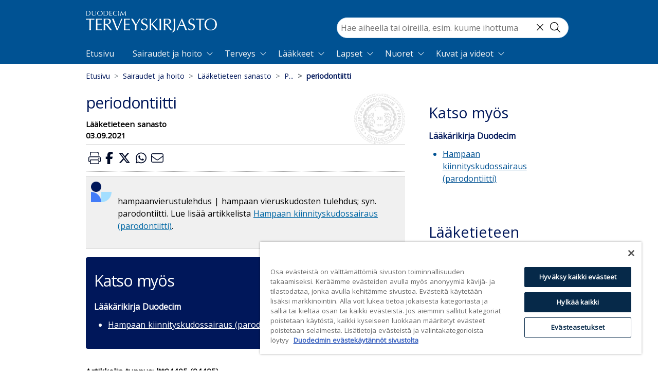

--- FILE ---
content_type: application/javascript; charset=UTF-8
request_url: https://www.terveyskirjasto.fi/_nuxt/605aeab.modern.js
body_size: 55334
content:
(window.webpackJsonp=window.webpackJsonp||[]).push([[1],[,,,,,,,,,,function(t,e,o){"use strict";o.d(e,"k",(function(){return m})),o.d(e,"m",(function(){return f})),o.d(e,"l",(function(){return h})),o.d(e,"e",(function(){return v})),o.d(e,"b",(function(){return x})),o.d(e,"s",(function(){return w})),o.d(e,"g",(function(){return y})),o.d(e,"h",(function(){return k})),o.d(e,"d",(function(){return _})),o.d(e,"r",(function(){return j})),o.d(e,"j",(function(){return C})),o.d(e,"t",(function(){return L})),o.d(e,"o",(function(){return P})),o.d(e,"q",(function(){return E})),o.d(e,"f",(function(){return O})),o.d(e,"c",(function(){return z})),o.d(e,"i",(function(){return T})),o.d(e,"p",(function(){return M})),o.d(e,"a",(function(){return F})),o.d(e,"v",(function(){return H})),o.d(e,"n",(function(){return U})),o.d(e,"u",(function(){return K}));var n=o(7),r=o(49);function l(t,e,o,n,r,a,l){try{var i=t[a](l),u=i.value}catch(t){return void o(t)}i.done?e(u):Promise.resolve(u).then(n,r)}function d(t){return function(){var e=this,o=arguments;return new Promise((function(n,r){var a=t.apply(e,o);function d(t){l(a,n,r,d,c,"next",t)}function c(t){l(a,n,r,d,c,"throw",t)}d(void 0)}))}}function c(){return c=Object.assign?Object.assign.bind():function(t){for(var e=1;e<arguments.length;e++){var o=arguments[e];for(var n in o)({}).hasOwnProperty.call(o,n)&&(t[n]=o[n])}return t},c.apply(null,arguments)}function m(t){n.a.config.errorHandler&&n.a.config.errorHandler(t)}function f(t){return t.then((t=>t.default||t))}function h(t){return t.$options&&"function"==typeof t.$options.fetch&&!t.$options.fetch.length}function v(t,e){void 0===e&&(e=[]);var o=t.$children||[];for(var n of o)n.$fetch&&e.push(n),n.$children&&v(n,e);return e}function x(t,e){if(e||!t.options.__hasNuxtData){var o=t.options._originDataFn||t.options.data||function(){return{}};t.options._originDataFn=o,t.options.data=function(){var data=o.call(this,this);return this.$ssrContext&&(e=this.$ssrContext.asyncData[t.cid]),c({},data,e)},t.options.__hasNuxtData=!0,t._Ctor&&t._Ctor.options&&(t._Ctor.options.data=t.options.data)}}function w(t){return t.options&&t._Ctor===t||(t.options?(t._Ctor=t,t.extendOptions=t.options):(t=n.a.extend(t))._Ctor=t,!t.options.name&&t.options.__file&&(t.options.name=t.options.__file)),t}function y(t,e,o){return void 0===e&&(e=!1),void 0===o&&(o="components"),Array.prototype.concat.apply([],t.matched.map(((t,n)=>Object.keys(t[o]).map((r=>(e&&e.push(n),t[o][r]))))))}function k(t,e){return void 0===e&&(e=!1),y(t,e,"instances")}function _(t,e){return Array.prototype.concat.apply([],t.matched.map(((t,o)=>Object.keys(t.components).reduce(((n,r)=>(t.components[r]?n.push(e(t.components[r],t.instances[r],t,r,o)):delete t.components[r],n)),[]))))}function j(t,e){return Promise.all(_(t,function(){var t=d((function*(t,o,n,r){if("function"==typeof t&&!t.options)try{t=yield t()}catch(t){if(t&&"ChunkLoadError"===t.name&&"undefined"!=typeof window&&window.sessionStorage){var l=Date.now();try{var d=parseInt(window.sessionStorage.getItem("nuxt-reload"));(!d||d+6e4<l)&&(window.sessionStorage.setItem("nuxt-reload",l),window.location.reload(!0))}catch(t){}}throw t}return n.components[r]=t=w(t),"function"==typeof e?e(t,o,n,r):t}));return function(e,o,n,r){return t.apply(this,arguments)}}()))}function C(t){return S.apply(this,arguments)}function S(){return(S=d((function*(t){if(t)return yield j(t),c({},t,{meta:y(t).map(((e,o)=>c({},e.options.meta,(t.matched[o]||{}).meta)))})}))).apply(this,arguments)}function L(t,e){return $.apply(this,arguments)}function $(){return($=d((function*(t,e){t.context||(t.context={isStatic:!1,isDev:!1,isHMR:!1,app:t,store:t.store,payload:e.payload,error:e.error,base:t.router.options.base,env:{}},e.req&&(t.context.req=e.req),e.res&&(t.context.res=e.res),e.ssrContext&&(t.context.ssrContext=e.ssrContext),t.context.redirect=(e,path,o)=>{if(e){t.context._redirected=!0;var n=typeof path;if("number"==typeof e||"undefined"!==n&&"object"!==n||(o=path||{},n=typeof(path=e),e=302),"object"===n&&(path=t.router.resolve(path).route.fullPath),!/(^[.]{1,2}\/)|(^\/(?!\/))/.test(path))throw path=Object(r.d)(path,o),window.location.assign(path),new Error("ERR_REDIRECT");t.context.next({path:path,query:o,status:e})}},t.context.nuxtState=window.__NUXT__);var[o,n]=yield Promise.all([C(e.route),C(e.from)]);e.route&&(t.context.route=o),e.from&&(t.context.from=n),e.error&&(t.context.error=e.error),t.context.next=e.next,t.context._redirected=!1,t.context._errored=!1,t.context.isHMR=!1,t.context.params=t.context.route.params||{},t.context.query=t.context.route.query||{}}))).apply(this,arguments)}function P(t,e,o){return!t.length||e._redirected||e._errored||o&&o.aborted?Promise.resolve():E(t[0],e).then((()=>P(t.slice(1),e,o)))}function E(t,e){var o;return(o=2===t.length?new Promise((o=>{t(e,(function(t,data){t&&e.error(t),o(data=data||{})}))})):t(e))&&o instanceof Promise&&"function"==typeof o.then?o:Promise.resolve(o)}function O(base,t){if("hash"===t)return window.location.hash.replace(/^#\//,"");base=decodeURI(base).slice(0,-1);var path=decodeURI(window.location.pathname);base&&path.startsWith(base)&&(path=path.slice(base.length));var e=(path||"/")+window.location.search+window.location.hash;return Object(r.c)(e)}function z(t,e){return function(t,e){for(var o=new Array(t.length),i=0;i<t.length;i++)"object"==typeof t[i]&&(o[i]=new RegExp("^(?:"+t[i].pattern+")$",B(e)));return function(e,n){for(var path="",data=e||{},r=(n||{}).pretty?R:encodeURIComponent,l=0;l<t.length;l++){var d=t[l];if("string"!=typeof d){var c=data[d.name||"pathMatch"],m=void 0;if(null==c){if(d.optional){d.partial&&(path+=d.prefix);continue}throw new TypeError('Expected "'+d.name+'" to be defined')}if(Array.isArray(c)){if(!d.repeat)throw new TypeError('Expected "'+d.name+'" to not repeat, but received `'+JSON.stringify(c)+"`");if(0===c.length){if(d.optional)continue;throw new TypeError('Expected "'+d.name+'" to not be empty')}for(var f=0;f<c.length;f++){if(m=r(c[f]),!o[l].test(m))throw new TypeError('Expected all "'+d.name+'" to match "'+d.pattern+'", but received `'+JSON.stringify(m)+"`");path+=(0===f?d.prefix:d.delimiter)+m}}else{if(m=d.asterisk?I(c):r(c),!o[l].test(m))throw new TypeError('Expected "'+d.name+'" to match "'+d.pattern+'", but received "'+m+'"');path+=d.prefix+m}}else path+=d}return path}}(function(t,e){var o,n=[],r=0,l=0,path="",d=e&&e.delimiter||"/";for(;null!=(o=N.exec(t));){var c=o[0],m=o[1],f=o.index;if(path+=t.slice(l,f),l=f+c.length,m)path+=m[1];else{var h=t[l],v=o[2],x=o[3],w=o[4],y=o[5],k=o[6],_=o[7];path&&(n.push(path),path="");var j=null!=v&&null!=h&&h!==v,C="+"===k||"*"===k,S="?"===k||"*"===k,L=o[2]||d,pattern=w||y;n.push({name:x||r++,prefix:v||"",delimiter:L,optional:S,repeat:C,partial:j,asterisk:Boolean(_),pattern:pattern?D(pattern):_?".*":"[^"+A(L)+"]+?"})}}l<t.length&&(path+=t.substr(l));path&&n.push(path);return n}(t,e),e)}function T(t,e){var o={},n=c({},t,e);for(var r in n)String(t[r])!==String(e[r])&&(o[r]=!0);return o}function M(t){var e;if(t.message||"string"==typeof t)e=t.message||t;else try{e=JSON.stringify(t,null,2)}catch(o){e="["+t.constructor.name+"]"}return c({},t,{message:e,statusCode:t.statusCode||t.status||t.response&&t.response.status||500})}window.onNuxtReadyCbs=[],window.onNuxtReady=t=>{window.onNuxtReadyCbs.push(t)};var N=new RegExp(["(\\\\.)","([\\/.])?(?:(?:\\:(\\w+)(?:\\(((?:\\\\.|[^\\\\()])+)\\))?|\\(((?:\\\\.|[^\\\\()])+)\\))([+*?])?|(\\*))"].join("|"),"g");function R(t,e){var o=e?/[?#]/g:/[/?#]/g;return encodeURI(t).replace(o,(t=>"%"+t.charCodeAt(0).toString(16).toUpperCase()))}function I(t){return R(t,!0)}function A(t){return t.replace(/([.+*?=^!:${}()[\]|/\\])/g,"\\$1")}function D(t){return t.replace(/([=!:$/()])/g,"\\$1")}function B(t){return t&&t.sensitive?"":"i"}function F(t,e,o){t.$options[e]||(t.$options[e]=[]),t.$options[e].includes(o)||t.$options[e].push(o)}var H=r.b,U=(r.e,r.a);function K(t){try{window.history.scrollRestoration=t}catch(t){}}},,,,,,,,,,,,,,,,,,,,,,,,,,,,,,,,,,,,,,,,,function(t,e,o){"use strict";o.d(e,"b",(function(){return Yo})),o.d(e,"a",(function(){return P}));var n={};o.r(n),o.d(n,"ArticleInjector",(function(){return X})),o.d(n,"ArticleText",(function(){return Z})),o.d(n,"Askem",(function(){return W})),o.d(n,"AskemScript",(function(){return J})),o.d(n,"Focal",(function(){return Q})),o.d(n,"Postscript",(function(){return tt})),o.d(n,"PrevNext",(function(){return et})),o.d(n,"ReactAndShare",(function(){return ot})),o.d(n,"Some",(function(){return nt})),o.d(n,"TestArticleText",(function(){return at})),o.d(n,"VoiceIntuitive",(function(){return it})),o.d(n,"VoiceIntuitive3",(function(){return lt})),o.d(n,"Bookinfo",(function(){return st})),o.d(n,"Chapter",(function(){return ct})),o.d(n,"Dictionary",(function(){return mt})),o.d(n,"Drugs",(function(){return ut})),o.d(n,"Infobar",(function(){return pt})),o.d(n,"NewsSide",(function(){return ft})),o.d(n,"Seealso",(function(){return bt})),o.d(n,"BrowseTree",(function(){return gt})),o.d(n,"Pagination",(function(){return ht})),o.d(n,"BackToTop",(function(){return vt})),o.d(n,"Banners",(function(){return xt})),o.d(n,"BreadCrumb",(function(){return wt})),o.d(n,"ContentHero",(function(){return yt})),o.d(n,"ContentHeroBottom",(function(){return kt})),o.d(n,"Feedback",(function(){return _t})),o.d(n,"Footer",(function(){return jt})),o.d(n,"FooterLinks",(function(){return Ct})),o.d(n,"Header",(function(){return St})),o.d(n,"Kuura",(function(){return Lt})),o.d(n,"PrintHeader",(function(){return $t})),o.d(n,"Styleswitch",(function(){return Pt})),o.d(n,"Topspacer",(function(){return Et})),o.d(n,"VoiceIntuitiveScript",(function(){return Ot})),o.d(n,"CookieConsent",(function(){return zt})),o.d(n,"Cookies",(function(){return Tt})),o.d(n,"Laakarikirja",(function(){return Mt})),o.d(n,"Mainhero",(function(){return Nt})),o.d(n,"News",(function(){return Rt})),o.d(n,"Nostot",(function(){return It})),o.d(n,"Updates",(function(){return At})),o.d(n,"ImageGallery",(function(){return Dt})),o.d(n,"VideoGallery",(function(){return Bt})),o.d(n,"MobileNav",(function(){return Ft})),o.d(n,"Nav",(function(){return qt})),o.d(n,"NavDropdown",(function(){return Ht})),o.d(n,"PagedResultSubList",(function(){return Ut})),o.d(n,"SearchData",(function(){return Kt})),o.d(n,"SearchField",(function(){return Gt})),o.d(n,"SearchHit",(function(){return Vt})),o.d(n,"SearchInfo",(function(){return Yt})),o.d(n,"SearchResults",(function(){return Xt})),o.d(n,"SearchSummary",(function(){return Zt})),o.d(n,"VoiceSearch",(function(){return Wt}));var r=o(7),l=o(44),d=o(85),c=o(101),m=o.n(c),f=o(76),h=o.n(f),v=o(102),x=o(49),w=o(10);"scrollRestoration"in window.history&&(Object(w.u)("manual"),window.addEventListener("beforeunload",(()=>{Object(w.u)("auto")})),window.addEventListener("load",(()=>{Object(w.u)("manual")})));function y(){return y=Object.assign?Object.assign.bind():function(t){for(var e=1;e<arguments.length;e++){var o=arguments[e];for(var n in o)({}).hasOwnProperty.call(o,n)&&(t[n]=o[n])}return t},y.apply(null,arguments)}var k=()=>{};r.a.use(v.a);var _={mode:"history",base:"/",linkActiveClass:"nuxt-link-active",linkExactActiveClass:"nuxt-link-exact-active",scrollBehavior:function(t,e,o){var n=!1,r=t!==e;o?n=o:r&&function(t){var e=Object(w.g)(t);if(1===e.length){var{options:o={}}=e[0];return!1!==o.scrollToTop}return e.some((t=>{var{options:e}=t;return e&&e.scrollToTop}))}(t)&&(n={x:0,y:0});var l=window.$nuxt;return(!r||t.path===e.path&&t.hash!==e.hash)&&l.$nextTick((()=>l.$emit("triggerScroll"))),new Promise((e=>{l.$once("triggerScroll",(()=>{if(t.hash){var o=t.hash;void 0!==window.CSS&&void 0!==window.CSS.escape&&(o="#"+window.CSS.escape(o.substr(1)));try{var r=document.querySelector(o);if(r){var l;n={selector:o};var d=Number(null==(l=getComputedStyle(r)["scroll-margin-top"])?void 0:l.replace("px",""));d&&(n.offset={y:d})}}catch(t){console.warn("Failed to save scroll position. Please add CSS.escape() polyfill (https://github.com/mathiasbynens/CSS.escape).")}}e(n)}))}))},routes:[{path:"",component:()=>Object(w.m)(o.e(45).then(o.bind(null,471))),name:"etusivu___fi"},{path:"/haku",component:()=>Object(w.m)(o.e(47).then(o.bind(null,472))),name:"haku___fi"},{path:"/info",redirect:"/info/terveyskirjasto"},{path:"/koulunterveyskirjasto",component:()=>Object(w.m)(o.e(54).then(o.bind(null,473))),name:"koulunterveyskirjasto___fi"},{path:"/mini",component:()=>Object(w.m)(o.e(56).then(o.bind(null,474))),name:"mini___fi"},{path:"/sisallot",component:()=>Object(w.m)(o.e(51).then(o.bind(null,475))),name:"sivukartta___fi"},{path:"/sisalto",redirect:"/sisallot"},{path:"/demo/:artikkeli([a-z]{3}[0-9]{5})",component:()=>Object(w.m)(o.e(53).then(o.bind(null,476))),name:"demo___fi"},{path:"/info/:info",component:()=>Object(w.m)(Promise.all([o.e(0),o.e(52)]).then(o.bind(null,477))),name:"info___fi"},{path:"/sisallot/:aineisto",component:()=>Object(w.m)(o.e(50).then(o.bind(null,478))),name:"aineisto___fi"},{path:"/sisalto/:teos",component:()=>Object(w.m)(o.e(46).then(o.bind(null,479))),children:[{path:":sisallys?",component:()=>Object(w.m)(o.e(55).then(o.bind(null,480))),name:"teos___fi"}]},{path:"/uutiset/:artikkeli([a-z]{3}[0-9]{5}|[^/]*[/][^/]*)/:slug?",component:()=>Object(w.m)(Promise.all([o.e(0),o.e(49)]).then(o.bind(null,481))),name:"uutiset___fi"},{path:"/:artikkeli([a-z]{3}[0-9]{5}|[^/]*[/][^/]*)/:slug?",component:()=>Object(w.m)(Promise.all([o.e(57),o.e(0),o.e(48)]).then(o.bind(null,482))),name:"artikkeli___fi"}],fallback:!1};var j={name:"NuxtChild",functional:!0,props:{nuxtChildKey:{type:String,default:""},keepAlive:Boolean,keepAliveProps:{type:Object,default:void 0}},render(t,e){var{parent:o,data:data,props:n}=e,r=o.$createElement;data.nuxtChild=!0;for(var l=o,d=o.$nuxt.nuxt.transitions,c=o.$nuxt.nuxt.defaultTransition,m=0;o;)o.$vnode&&o.$vnode.data.nuxtChild&&m++,o=o.$parent;data.nuxtChildDepth=m;var f=d[m]||c,h={};C.forEach((t=>{void 0!==f[t]&&(h[t]=f[t])}));var v={};S.forEach((t=>{"function"==typeof f[t]&&(v[t]=f[t].bind(l))}));var x=v.beforeEnter;if(v.beforeEnter=t=>{if(window.$nuxt.$nextTick((()=>{window.$nuxt.$emit("triggerScroll")})),x)return x.call(l,t)},!1===f.css){var w=v.leave;(!w||w.length<2)&&(v.leave=(t,e)=>{w&&w.call(l,t),l.$nextTick(e)})}var y=r("routerView",data);return n.keepAlive&&(y=r("keep-alive",{props:n.keepAliveProps},[y])),r("transition",{props:h,on:v},[y])}},C=["name","mode","appear","css","type","duration","enterClass","leaveClass","appearClass","enterActiveClass","enterActiveClass","leaveActiveClass","appearActiveClass","enterToClass","leaveToClass","appearToClass"],S=["beforeEnter","enter","afterEnter","enterCancelled","beforeLeave","leave","afterLeave","leaveCancelled","beforeAppear","appear","afterAppear","appearCancelled"],L={props:{error:{type:Object,default:null}},head:()=>({htmlAttrs:{lang:"fi"}}),methods:{getError(){return this.$t("errors."+this.error.statusCode)||this.$t("errors.666")}}},$=(o(161),o(15)),P=Object($.a)(L,(function(){var t=this,e=t._self._c;return e("b-container",{staticClass:"tk-error-container",attrs:{fluid:""}},[e("b-card",{staticClass:"text-center border-0"},[e("b-card-title",[e("font-awesome-icon",{staticClass:"icon",attrs:{icon:"exclamation-triangle"}}),t._v(" "),e("span",{staticClass:"sr-only sr-only-focusable"},[t._v(t._s(t.$t("errors.status"))+":")]),t._v(" "),e("span",{staticClass:"tk-code"},[t._v(t._s(t.error.statusCode))])],1),t._v(" "),e("b-card-text",[t._v(t._s(t.getError()))]),t._v(" "),e("a",{staticClass:"card-link tk-button-link",attrs:{href:t.localePath({name:"etusivu"})}},[t._v(t._s(t.$t("nav.tofront"))+"\n    ")]),t._v(" "),e("a",{staticClass:"card-link tk-button-link",attrs:{href:t.localePath({name:"sivukartta"})}},[t._v(t._s(t.$t("footer.sitemap"))+"\n    ")])],1)],1)}),[],!1,null,"e874469a",null).exports,E={name:"Nuxt",components:{NuxtChild:j,NuxtError:P},props:{nuxtChildKey:{type:String,default:void 0},keepAlive:Boolean,keepAliveProps:{type:Object,default:void 0},name:{type:String,default:"default"}},errorCaptured(t){this.displayingNuxtError&&(this.errorFromNuxtError=t,this.$forceUpdate())},computed:{routerViewKey(){if(void 0!==this.nuxtChildKey||this.$route.matched.length>1)return this.nuxtChildKey||Object(w.c)(this.$route.matched[0].path)(this.$route.params);var[t]=this.$route.matched;if(!t)return this.$route.path;var e=t.components.default;if(e&&e.options){var{options:o}=e;if(o.key)return"function"==typeof o.key?o.key(this.$route):o.key}return/\/$/.test(t.path)?this.$route.path:this.$route.path.replace(/\/$/,"")}},beforeCreate(){r.a.util.defineReactive(this,"nuxt",this.$root.$options.nuxt)},render(t){return this.nuxt.err&&this.nuxt.errPageReady?this.errorFromNuxtError?(this.$nextTick((()=>this.errorFromNuxtError=!1)),t("div",{},[t("h2","An error occurred while showing the error page"),t("p","Unfortunately an error occurred and while showing the error page another error occurred"),t("p","Error details: "+this.errorFromNuxtError.toString()),t("nuxt-link",{props:{to:"/"}},"Go back to home")])):(this.displayingNuxtError=!0,this.$nextTick((()=>this.displayingNuxtError=!1)),t(P,{props:{error:this.nuxt.err}})):t("NuxtChild",{key:this.routerViewKey,props:this.$props})}},O={name:"NuxtLoading",data:()=>({percent:0,show:!1,canSucceed:!0,reversed:!1,skipTimerCount:0,rtl:!1,throttle:200,duration:5e3,continuous:!1}),computed:{left(){return!(!this.continuous&&!this.rtl)&&(this.rtl?this.reversed?"0px":"auto":this.reversed?"auto":"0px")}},beforeDestroy(){this.clear()},methods:{clear(){clearInterval(this._timer),clearTimeout(this._throttle),clearTimeout(this._hide),this._timer=null},start(){return this.clear(),this.percent=0,this.reversed=!1,this.skipTimerCount=0,this.canSucceed=!0,this.throttle?this._throttle=setTimeout((()=>this.startTimer()),this.throttle):this.startTimer(),this},set(t){return this.show=!0,this.canSucceed=!0,this.percent=Math.min(100,Math.max(0,Math.floor(t))),this},get(){return this.percent},increase(t){return this.percent=Math.min(100,Math.floor(this.percent+t)),this},decrease(t){return this.percent=Math.max(0,Math.floor(this.percent-t)),this},pause(){return clearInterval(this._timer),this},resume(){return this.startTimer(),this},finish(){return this.percent=this.reversed?0:100,this.hide(),this},hide(){return this.clear(),this._hide=setTimeout((()=>{this.show=!1,this.$nextTick((()=>{this.percent=0,this.reversed=!1}))}),500),this},fail(t){return this.canSucceed=!1,this},startTimer(){this.show||(this.show=!0),void 0===this._cut&&(this._cut=1e4/Math.floor(this.duration)),this._timer=setInterval((()=>{this.skipTimerCount>0?this.skipTimerCount--:(this.reversed?this.decrease(this._cut):this.increase(this._cut),this.continuous&&(this.percent>=100||this.percent<=0)&&(this.skipTimerCount=1,this.reversed=!this.reversed))}),100)}},render(t){var e=t(!1);return this.show&&(e=t("div",{staticClass:"nuxt-progress",class:{"nuxt-progress-notransition":this.skipTimerCount>0,"nuxt-progress-failed":!this.canSucceed},style:{width:this.percent+"%",left:this.left}})),e}},z=(o(163),Object($.a)(O,undefined,undefined,!1,null,null,null).exports),T=(o(165),o(167),o(169),{head:()=>({htmlAttrs:{lang:"fi"}})}),M=(o(171),Object($.a)(T,(function(){var t=this,e=t._self._c;return e("div",[e("a",{staticClass:"sr-only sr-only-focusable",attrs:{href:"#content"}},[t._v(t._s(t.$t("nav.content")))]),t._v(" "),e("Header",{staticClass:"d-print-none",attrs:{id:"app-header"}}),t._v(" "),e("Topspacer",{staticClass:"d-print-none"}),t._v(" "),e("PrintHeader",{staticClass:"d-none d-print-block mt-1"}),t._v(" "),e("BackToTop",{staticClass:"d-print-none"}),t._v(" "),e("Nuxt",{staticClass:"content",attrs:{id:"content"}}),t._v(" "),e("Banners",{staticClass:"d-print-none"}),t._v(" "),e("Footer",{staticClass:"d-print-none"}),t._v(" "),e("client-only",[e("VoiceIntuitiveScript"),t._v(" "),e("AskemScript")],1)],1)}),[],!1,null,"3e28532f",null)),N=M.exports;installComponents(M,{Header:o(264).default,Topspacer:o(274).default,PrintHeader:o(275).default,BackToTop:o(270).default,Banners:o(271).default,Footer:o(272).default,VoiceIntuitiveScript:o(276).default,AskemScript:o(277).default});var R=Object($.a)({},(function(){var t=this._self._c;return t("main",[t("Nuxt")],1)}),[],!1,null,null,null).exports;function I(t,e,o,n,r,a,l){try{var i=t[a](l),u=i.value}catch(t){return void o(t)}i.done?e(u):Promise.resolve(u).then(n,r)}function A(t){return function(){var e=this,o=arguments;return new Promise((function(n,r){var a=t.apply(e,o);function l(t){I(a,n,r,l,d,"next",t)}function d(t){I(a,n,r,l,d,"throw",t)}l(void 0)}))}}var D={_default:Object(w.s)(N),_demo:Object(w.s)(R)},B={render(t,e){var o=t("NuxtLoading",{ref:"loading"}),n=t(this.layout||"nuxt"),r=t("div",{domProps:{id:"__layout"},key:this.layoutName},[n]),l=t("transition",{props:{name:"layout",mode:"out-in"},on:{beforeEnter(t){window.$nuxt.$nextTick((()=>{window.$nuxt.$emit("triggerScroll")}))}}},[r]);return t("div",{domProps:{id:"__nuxt"}},[o,l])},data:()=>({isOnline:!0,layout:null,layoutName:"",nbFetching:0}),beforeCreate(){r.a.util.defineReactive(this,"nuxt",this.$options.nuxt)},created(){this.$root.$options.$nuxt=this,window.$nuxt=this,this.refreshOnlineStatus(),window.addEventListener("online",this.refreshOnlineStatus),window.addEventListener("offline",this.refreshOnlineStatus),this.error=this.nuxt.error,this.context=this.$options.context},mounted(){var t=this;return A((function*(){t.$loading=t.$refs.loading}))()},watch:{"nuxt.err":"errorChanged"},computed:{isOffline(){return!this.isOnline},isFetching(){return this.nbFetching>0}},methods:{refreshOnlineStatus(){void 0===window.navigator.onLine?this.isOnline=!0:this.isOnline=window.navigator.onLine},refresh(){var t=this;return A((function*(){var e=Object(w.h)(t.$route);if(e.length){t.$loading.start();var o=e.map(function(){var e=A((function*(e){var p=[];for(var component of(e.$options.fetch&&e.$options.fetch.length&&p.push(Object(w.q)(e.$options.fetch,t.context)),e.$options.asyncData&&p.push(Object(w.q)(e.$options.asyncData,t.context).then((t=>{for(var o in t)r.a.set(e.$data,o,t[o])}))),yield Promise.all(p),p=[],e.$fetch&&p.push(e.$fetch()),Object(w.e)(e.$vnode.componentInstance)))p.push(component.$fetch());return Promise.all(p)}));return function(t){return e.apply(this,arguments)}}());try{yield Promise.all(o)}catch(e){t.$loading.fail(e),Object(w.k)(e),t.error(e)}t.$loading.finish()}}))()},errorChanged(){if(this.nuxt.err){this.$loading&&(this.$loading.fail&&this.$loading.fail(this.nuxt.err),this.$loading.finish&&this.$loading.finish());var t=(P.options||P).layout;"function"==typeof t&&(t=t(this.context)),this.nuxt.errPageReady=!0,this.setLayout(t)}},setLayout(t){return t&&D["_"+t]||(t="default"),this.layoutName=t,this.layout=D["_"+t],this.layout},loadLayout:t=>(t&&D["_"+t]||(t="default"),Promise.resolve(D["_"+t]))},components:{NuxtLoading:z}};r.a.use(l.a);var F=["state","getters","actions","mutations"],H={};(H=function(t,e){if((t=t.default||t).commit)throw new Error("[nuxt] "+e+" should export a method that returns a Vuex instance.");return"function"!=typeof t&&(t=Object.assign({},t)),K(t,e)}(o(201),"store/index.js")).modules=H.modules||{},G(o(202),"article.js"),G(o(203),"bc.js"),G(o(204),"nav.js"),G(o(205),"search.js"),G(o(206),"toc.js");var U=H instanceof Function?H:()=>new l.a.Store(Object.assign({strict:!1},H));function K(t,e){if(t.state&&"function"!=typeof t.state){console.warn("'state' should be a method that returns an object in "+e);var o=Object.assign({},t.state);t=Object.assign({},t,{state:()=>o})}return t}function G(t,e){t=t.default||t;var o=e.replace(/\.(js|mjs)$/,"").split("/"),n=o[o.length-1],r="store/"+e;if(t="state"===n?function(t,e){if("function"!=typeof t){console.warn(e+" should export a method that returns an object");var o=Object.assign({},t);return()=>o}return K(t,e)}(t,r):K(t,r),F.includes(n)){var l=n;Y(V(H,o,{isProperty:!0}),t,l)}else{"index"===n&&(o.pop(),n=o[o.length-1]);var d=V(H,o);for(var c of F)Y(d,t[c],c);!1===t.namespaced&&delete d.namespaced}}function V(t,e,o){var{isProperty:n=!1}=void 0===o?{}:o;if(!e.length||n&&1===e.length)return t;var r=e.shift();return t.modules[r]=t.modules[r]||{},t.modules[r].namespaced=!0,t.modules[r].modules=t.modules[r].modules||{},V(t.modules[r],e,{isProperty:n})}function Y(t,e,o){e&&("state"===o?t.state=e||t.state:t[o]=Object.assign({},t[o],e))}var X=()=>o.e(3).then(o.bind(null,483)).then((t=>Jt(t.default||t))),Z=()=>Promise.all([o.e(0),o.e(4)]).then(o.bind(null,411)).then((t=>Jt(t.default||t))),W=()=>o.e(5).then(o.bind(null,375)).then((t=>Jt(t.default||t))),J=()=>Promise.resolve().then(o.bind(null,277)).then((t=>Jt(t.default||t))),Q=()=>o.e(16).then(o.bind(null,372)).then((t=>Jt(t.default||t))),tt=()=>o.e(27).then(o.bind(null,438)).then((t=>Jt(t.default||t))),et=()=>o.e(28).then(o.bind(null,437)).then((t=>Jt(t.default||t))),ot=()=>o.e(29).then(o.bind(null,484)).then((t=>Jt(t.default||t))),nt=()=>o.e(36).then(o.bind(null,370)).then((t=>Jt(t.default||t))),at=()=>o.e(38).then(o.bind(null,485)).then((t=>Jt(t.default||t))),it=()=>o.e(41).then(o.bind(null,433)).then((t=>Jt(t.default||t))),lt=()=>o.e(42).then(o.bind(null,439)).then((t=>Jt(t.default||t))),st=()=>o.e(6).then(o.bind(null,412)).then((t=>Jt(t.default||t))),ct=()=>o.e(9).then(o.bind(null,365)).then((t=>Jt(t.default||t))),mt=()=>o.e(14).then(o.bind(null,366)).then((t=>Jt(t.default||t))),ut=()=>o.e(15).then(o.bind(null,371)).then((t=>Jt(t.default||t))),pt=()=>o.e(18).then(o.bind(null,441)).then((t=>Jt(t.default||t))),ft=()=>o.e(23).then(o.bind(null,436)).then((t=>Jt(t.default||t))),bt=()=>o.e(35).then(o.bind(null,364)).then((t=>Jt(t.default||t))),gt=()=>o.e(8).then(o.bind(null,374)).then((t=>Jt(t.default||t))),ht=()=>o.e(26).then(o.bind(null,373)).then((t=>Jt(t.default||t))),vt=()=>Promise.resolve().then(o.bind(null,270)).then((t=>Jt(t.default||t))),xt=()=>Promise.resolve().then(o.bind(null,271)).then((t=>Jt(t.default||t))),wt=()=>o.e(7).then(o.bind(null,304)).then((t=>Jt(t.default||t))),yt=()=>o.e(10).then(o.bind(null,325)).then((t=>Jt(t.default||t))),kt=()=>o.e(11).then(o.bind(null,431)).then((t=>Jt(t.default||t))),_t=()=>Promise.resolve().then(o.bind(null,273)).then((t=>Jt(t.default||t))),jt=()=>Promise.resolve().then(o.bind(null,272)).then((t=>Jt(t.default||t))),Ct=()=>Promise.resolve().then(o.bind(null,155)).then((t=>Jt(t.default||t))),St=()=>Promise.resolve().then(o.bind(null,264)).then((t=>Jt(t.default||t))),Lt=()=>o.e(19).then(o.bind(null,490)).then((t=>Jt(t.default||t))),$t=()=>Promise.resolve().then(o.bind(null,275)).then((t=>Jt(t.default||t))),Pt=()=>o.e(37).then(o.bind(null,486)).then((t=>Jt(t.default||t))),Et=()=>Promise.resolve().then(o.bind(null,274)).then((t=>Jt(t.default||t))),Ot=()=>Promise.resolve().then(o.bind(null,276)).then((t=>Jt(t.default||t))),zt=()=>o.e(12).then(o.bind(null,487)).then((t=>Jt(t.default||t))),Tt=()=>o.e(13).then(o.bind(null,440)).then((t=>Jt(t.default||t))),Mt=()=>o.e(20).then(o.bind(null,488)).then((t=>Jt(t.default||t))),Nt=()=>o.e(21).then(o.bind(null,427)).then((t=>Jt(t.default||t))),Rt=()=>o.e(22).then(o.bind(null,429)).then((t=>Jt(t.default||t))),It=()=>o.e(24).then(o.bind(null,428)).then((t=>Jt(t.default||t))),At=()=>o.e(39).then(o.bind(null,430)).then((t=>Jt(t.default||t))),Dt=()=>o.e(17).then(o.bind(null,434)).then((t=>Jt(t.default||t))),Bt=()=>o.e(40).then(o.bind(null,435)).then((t=>Jt(t.default||t))),Ft=()=>Promise.resolve().then(o.bind(null,265)).then((t=>Jt(t.default||t))),qt=()=>Promise.resolve().then(o.bind(null,268)).then((t=>Jt(t.default||t))),Ht=()=>Promise.resolve().then(o.bind(null,269)).then((t=>Jt(t.default||t))),Ut=()=>o.e(25).then(o.bind(null,367)).then((t=>Jt(t.default||t))),Kt=()=>o.e(30).then(o.bind(null,489)).then((t=>Jt(t.default||t))),Gt=()=>Promise.resolve().then(o.bind(null,266)).then((t=>Jt(t.default||t))),Vt=()=>o.e(31).then(o.bind(null,320)).then((t=>Jt(t.default||t))),Yt=()=>o.e(32).then(o.bind(null,368)).then((t=>Jt(t.default||t))),Xt=()=>o.e(33).then(o.bind(null,432)).then((t=>Jt(t.default||t))),Zt=()=>o.e(34).then(o.bind(null,369)).then((t=>Jt(t.default||t))),Wt=()=>Promise.resolve().then(o.bind(null,267)).then((t=>Jt(t.default||t)));function Jt(t){if(!t||!t.functional)return t;var e=Array.isArray(t.props)?t.props:Object.keys(t.props||{});return{render(o){var n={},r={};for(var l in this.$attrs)e.includes(l)?r[l]=this.$attrs[l]:n[l]=this.$attrs[l];return o(t,{on:this.$listeners,attrs:n,props:r,scopedSlots:this.$scopedSlots},this.$slots.default)}}}for(var Qt in n)r.a.component(Qt,n[Qt]),r.a.component("Lazy"+Qt,n[Qt]);var te=o(290),ee=o(291),oe=o(292),ne=o(293),re=o(294),ae=o(295),ie=o(281),le=o(285),se=o(286),de=o(296),ce=o(282),me=o(284),ue=o(283),pe=o(288),fe=o(289),be=o(297),ge=o(287);r.a.use(te.a),r.a.use(ee.a),r.a.use(oe.a),r.a.use(ne.a),r.a.use(re.a),r.a.use(ae.a),r.a.use(ie.a),r.a.use(le.a),r.a.use(se.a),r.a.use(de.a),r.a.use(ce.a),r.a.use(me.a),r.a.use(ue.a),r.a.use(pe.a),r.a.use(fe.a),r.a.use(be.a),r.a.use(ge.a);var he=o(150),ve=o.n(he);r.a.use(ve.a,{});var xe=o(151),we=o.n(xe),ye=(t,e)=>{var{req:o,res:n}=t,r=!0;e("cookiz",we()(o,n,r))},ke={COMPONENT_OPTIONS_KEY:"nuxtI18n",STRATEGIES:{PREFIX:"prefix",PREFIX_EXCEPT_DEFAULT:"prefix_except_default",PREFIX_AND_DEFAULT:"prefix_and_default",NO_PREFIX:"no_prefix"}},_e=void 0,je={vueI18n:{fallbackLocale:"fi",messages:{fi:{nav:{frontpage:"Etusivu",tofront:"Etusivulle",content:"Suoraan sisältöön",top:"Takaisin sivun yläreunaan",book:"Siirry teokseen",menu:"Valikko"},hero:{title:"Luotettava, riippumaton ja ajantasainen tieto terveydestä ja sairauksista",text:"Terveyskirjasto tuo luotettavan, riippumattoman ja ajantasaisen tiedon terveydestä ja sairauksista jokaisen suomalaisen ulottuville. Terveyskirjastossa on yli 10 000 asiantuntijoiden laatimaa artikkelia.",more:"Lue lisää Terveyskirjastosta"},content:{title:"Terveyskirjaston sisältö",text:"Terveyskirjasto tuo luotettavan, riippumattoman ja ajantasaisen tiedon terveydestä ja sairauksista jokaisen suomalaisen ulottuville. Terveyskirjastossa on yli 10 000 asiantuntijoiden laatimaa artikkelia kymmenissä eri teoksissa.",toc:"Sisällysluettelo",videos:"Videot",images:"Kuvat"},news:{title:"Uutisia",readmore:"Lue lisää",less:"Näytä vähemmän uutisia",more:"Näytä lisää uutisia"},updates:{title:"Päivityksiä Lääkärikirja Duodecimissa",less:"Näytä vähemmän päivityksiä",more:"Näytä lisää päivityksiä"},search:{title:"Haku",results:"Hakutulokset",summary:"Hakuyhteenveto haulla",hitcount:"Haulla {search} löytyi {count} artikkelia.",nohits:"Haulla {search} ei löytynyt yhtään artikkelia.",dym:"Tarkoititko {suggestion}?",voicesearch:"puhehaku","search-tip-short":"Hae oireella tai aiheella","search-tip-long":"Hae aiheella tai oireilla, esim. kuume ihottuma"},info:{title:"Info"},feedback:{title:"Lähetä palautetta",submit:"Lähetä palaute",close:"Sulje palauteikkuna",name:"Nimi",email:"Sähköposti",subject:"Aihe",feedback:"Palauteviesti",info:"<p>Terveyskirjasto ottaa mielellään vastaan palautetta, sisällön kehittämisehdotuksia ja kommentteja, jotka koskevat palvelun toimivuutta tai teksteissä havaittuja puutteita.</p> <p><b>Terveyskirjasto ei vastaa henkilökohtaisia sairauksia ja ongelmia koskeviin kysymyksiin.</b> Jos artikkeleista saadut tiedot eivät riitä omien oireiden tai sairauksien selvittämiseen, on hyvä ottaa yhteyttä omaan hoitopaikkaan.</p>",sentinfo:"<h2>Kiitos palautteestasi</h2><p>Jos annoit sähköpostiosoitteesi, vastaamme siihen mahdollisimman pian.</p><p>Terveyskirjasto ei kuitenkaan voi vastata henkilökohtaisia sairauksia ja ongelmia koskeviin kysymyksiin. Jos artikkeleista saadut tiedot eivät riitä omien oireiden tai sairauksien selvittämiseen, on hyvä ottaa yhteyttä omaan hoitopaikkaan.</p>"},errors:{401:"Käyttösessiosi on vanhentunut, jatka palaamalla etusivulle.",404:"Valitettavasti hakemaasi sivua ei löytynyt. Seuraamasi linkki voi olla rikki tai sivua ei ole enää olemassa.",410:"Valitettavasti hakemaasi sivua ei enää julkaista Terveyskirjastossa.",500:"Tietoja ei saatu haettua, koska palvelimella tapahtui odottamaton virhe. Yritä hetken päästä uudelleen.",502:"Tietoja ei saatu haettua, koska palvelimella tapahtui odottamaton virhe. Yritä hetken päästä uudelleen.",666:"Tietojen haussa tapahtui odottamaton virhe. Yritä hetken päästä uudelleen.",status:"Virhetilanne"},banners:{title:"Ajankohtaista"},sidebars:{seealso:"Katso myös",chapter:"Kirjan samasta luvusta",info:"Katso myös",dictionary:"Lääketieteen sanasto"},footer:{feedback:"Palaute",sitemap:"Sivukartta",info:"Tietoa Terveyskirjastosta",help:"Ohjeet",contact:"Yhteystiedot",terms:"Käyttöehdot",policy:"Tietosuojaselosteet",cookies:"Evästekäytännöt",copyright:"Kustannus Oy Duodecim",brieflyen:"Briefly in English",brieflysv:"Kortfattat på svenska",title:"Duodecim Terveyskirjasto® - luotettavaa tietoa terveydestä",text:"Terveyskirjasto tuo luotettavan, riippumattoman ja ajantasaisen tiedon terveydestä ja sairauksista jokaisen suomalaisen ulottuville. Terveyskirjastossa on yli 10 000 asiantuntijoiden laatimaa artikkelia.",cookieSettings:"Evästeasetukset"},cookieConsent:{button:"Avaa evästeasetukset",generalTitle:"Käytämme evästeitä",generalCookies:"Hyödynnämme Terveyskirjastossa evästeitä, joiden avulla voimme parantaa palveluamme ja käyttökokemusta. Jatka hyväksymällä kaikki evästeet tai tee muutoksia.",cookiesInfo:"Lisätietoja evästeistä",cookieSettings:"Evästeasetukset",accept:"Hyväksy kaikki evästeet",makeChanges:"Tee muutoksia",acceptChosen:"Hyväksy valitut",hideChanges:"Palaa hyväksymättä",required:"Välttämättömät",requiredExplained:"Välttämättömät evästeet auttavat tekemään verkkosivustosta käyttökelpoisen sallimalla perustoimintoja kuten sivulla siirtymisen ja sivuston suojattujen alueiden käytön. Verkkosivusto ei toimi kunnolla ilman näitä evästeitä.",functional:"Toiminnalliset",functionalExplained:"Toiminnalliset evästeet mahdollistavat verkkosivuston ulkoasua tai toimintoja muuttavan tiedon tallentamisen. Näitä tietoja ovat esimerkiksi valitsemasi kieli tai alue.",analytics:"Tilastolliset",analyticsExplained:"Tilastoevästeet auttavat sivuston omistajia ymmärtämään, miten käyttäjät ovat vuorovaikutuksessa sivustojen kanssa keräämällä ja raportoimalla tietoja.",marketing:"Markkinointi",marketingExplained:"Markkinointievästeitä käytetään verkkosivustoilla kävijöiden seurantaan. Tarkoituksena on näyttää mainoksia, jotka ovat sopivia ja kiinnostavia yksittäisille käyttäjille, ja siten arvokkaampia julkaisijoille ja kolmansien osapuolten mainostajille.",uncategorized:"Luokittelemattomat",uncategorizedExplained:"Luokittelemme parhaillamme luokittelemattomia evästeitä yhdessä yksittäisten evästeiden tarjoajien kanssa.",selectAll:"Valitse kaikki",selectRequired:"Vain välttämättömät"},pagination:{previous:"Edellinen",next:"Seuraava"},oirehaku:{title:"Oireisiin sopivat hakutulokset",text:"Voit tarkentaa hakua lisäämällä oireita ja erottelemalla ne JA sanalla.",prevalence:"Yleisyys",prevalence1:"Hyvin yleiset",prevalence2:"Yleiset",prevalence3:"Melko yleiset",prevalence4:"Harvinaiset",prevalence_common:"Yleiset",prevalence_rare:"Harvinaiset",prevalence_all:"Muut"}}}},vueI18nLoader:!1,locales:["fi"],defaultLocale:"fi",defaultDirection:"ltr",routesNameSeparator:"___",defaultLocaleRouteNameSuffix:"default",sortRoutes:!0,strategy:"prefix_except_default",lazy:!1,langDir:null,rootRedirect:null,detectBrowserLanguage:!1,differentDomains:!1,seo:!1,baseUrl:"",vuex:{moduleName:"i18n",syncLocale:!1,syncMessages:!1,syncRouteParams:!0},parsePages:!0,pages:{},skipSettingLocaleOnNavigate:!1,beforeLanguageSwitch:()=>null,onBeforeLanguageSwitch:()=>{},onLanguageSwitched:()=>null,normalizedLocales:[{code:"fi"}],localeCodes:["fi"]},Ce=(o(207),o(103)),Se=o.n(Ce);function Le(text){return"[nuxt-i18n] "+text}function $e(t,e){var o=[],n=[];for(var r of t){var{code:code}=r,l=r.iso||code;n.push({code:code,iso:l})}var d=function(t){var r=n.find((e=>e.iso.toLowerCase()===t.toLowerCase()));if(r)return o.push({code:r.code,score:1-c/e.length}),1};for(var[c,m]of e.entries())if(d(m))break;var f=function(){var t=v.split("-")[0].toLowerCase(),r=n.find((e=>e.iso.split("-")[0].toLowerCase()===t));if(r)return o.push({code:r.code,score:.999-h/e.length}),1};for(var[h,v]of e.entries())if(f())break;return o.length>1&&o.sort(((t,e)=>t.score===e.score?e.code.length-t.code.length:e.score-t.score)),o.length?o[0].code:void 0}function Pe(t){return new RegExp("^/("+t.join("|")+")(?:/|$)","i")}var Ee=o(74);function Oe(){return Oe=Object.assign?Object.assign.bind():function(t){for(var e=1;e<arguments.length;e++){var o=arguments[e];for(var n in o)({}).hasOwnProperty.call(o,n)&&(t[n]=o[n])}return t},Oe.apply(null,arguments)}function ze(t,e,o,n,r,a,l){try{var i=t[a](l),u=i.value}catch(t){return void o(t)}i.done?e(u):Promise.resolve(u).then(n,r)}function Te(t){return function(){var e=this,o=arguments;return new Promise((function(n,r){var a=t.apply(e,o);function l(t){ze(a,n,r,l,d,"next",t)}function d(t){ze(a,n,r,l,d,"throw",t)}l(void 0)}))}}function Me(t,e){return Ne.apply(this,arguments)}function Ne(){return(Ne=Te((function*(t,e){var{app:o}=t,{i18n:n}=o;if(n.loadedLanguages||(n.loadedLanguages=[]),!n.loadedLanguages.includes(e)){var r=je.normalizedLocales.find((t=>t.code===e));if(r){var{file:l}=r;l||console.warn(Le("Could not find lang file for locale "+e))}else console.warn(Le('Attempted to load messages for non-existant locale code "'+e+'"'))}}))).apply(this,arguments)}function Re(t,e,o,n){var{differentDomains:r,normalizedLocales:l}=n;if("function"==typeof t)return t(e);if(r&&o){var d=Ie(o,e.req,{normalizedLocales:l});if(d)return d}return t}function Ie(t,e,o){var{normalizedLocales:n}=o,r=n.find((e=>e.code===t));if(r&&r.domain)return Object(Ee.hasProtocol)(r.domain)?r.domain:window.location.protocol.split(":")[0]+"://"+r.domain;console.warn(Le("Could not find domain name for locale "+t))}function Ae(){return(Ae=Te((function*(t,e,o,n){void 0===e&&(e=null),void 0===o&&(o=null),n&&t&&(null!==e&&n.syncLocale&&(yield t.dispatch(n.moduleName+"/setLocale",e)),null!==o&&n.syncMessages&&(yield t.dispatch(n.moduleName+"/setMessages",o)))}))).apply(this,arguments)}var De=o(84);function Be(t,e,o,n,r,a,l){try{var i=t[a](l),u=i.value}catch(t){return void o(t)}i.done?e(u):Promise.resolve(u).then(n,r)}var Fe=function(){var t,e=(t=function*(t){var{app:e,isHMR:o}=t;if(!o){var[n,r,l]=yield e.i18n.__onNavigate(t.route);if(n&&r){var d=l?t.route.query:void 0;t.redirect(n,r,d)}}},function(){var e=this,o=arguments;return new Promise((function(n,r){var a=t.apply(e,o);function l(t){Be(a,n,r,l,d,"next",t)}function d(t){Be(a,n,r,l,d,"throw",t)}l(void 0)}))});return function(t){return e.apply(this,arguments)}}();De.a.nuxti18n=Fe;var qe=["params"];function He(){return He=Object.assign?Object.assign.bind():function(t){for(var e=1;e<arguments.length;e++){var o=arguments[e];for(var n in o)({}).hasOwnProperty.call(o,n)&&(t[n]=o[n])}return t},He.apply(null,arguments)}function Ue(t,e){var o=Ve.call(this,t,e);return o?o.route.fullPath:""}function Ke(t,e){var o=Ve.call(this,t,e);return o?o.route:void 0}function Ge(t,e){var o=Ve.call(this,t,e);return o?o.location:void 0}function Ve(t,e){if(t){var{i18n:o}=this;if(e=e||o.locale){"string"==typeof t&&(t="/"===t[0]?{path:t}:{name:t});var n=Object.assign({},t);if(n.path&&!n.name){var r=this.router.resolve(n).route,l=this.getRouteBaseName(r);if(l)n={name:Ze(l,e),params:r.params,query:r.query,hash:r.hash};else!(e===je.defaultLocale&&[ke.STRATEGIES.PREFIX_EXCEPT_DEFAULT,ke.STRATEGIES.PREFIX_AND_DEFAULT].includes(je.strategy)||je.strategy===ke.STRATEGIES.NO_PREFIX||o.differentDomains)&&(n.path="/"+e+n.path),n.path=_e?Object(Ee.withTrailingSlash)(n.path,!0):Object(Ee.withoutTrailingSlash)(n.path,!0)}else{n.name||n.path||(n.name=this.getRouteBaseName()),n.name=Ze(n.name,e);var{params:d}=n;d&&void 0===d[0]&&d.pathMatch&&(d[0]=d.pathMatch)}var c=this.router.resolve(n);return c.route.name?c:this.router.resolve(t)}}}function Ye(t){var e=this.getRouteBaseName();if(!e)return"";var{i18n:o,route:n,store:r}=this,{params:l}=n,d=function(t,e){if(null==t)return{};var o={};for(var n in t)if({}.hasOwnProperty.call(t,n)){if(e.includes(n))continue;o[n]=t[n]}return o}(n,qe),c={};je.vuex&&je.vuex.syncRouteParams&&r&&(c=r.getters[je.vuex.moduleName+"/localeRouteParams"](t));var m=Object.assign({},d,{name:e,params:He({},l,c,{0:l.pathMatch})}),path=this.localePath(m,t);if(o.differentDomains){var f={differentDomains:o.differentDomains,normalizedLocales:je.normalizedLocales},h=Ie(t,this.req,f);h&&(path=h+path)}return path}function Xe(t){var e=void 0!==t?t:this.route;if(e&&e.name)return e.name.split(je.routesNameSeparator)[0]}function Ze(t,e){var o=t+(je.strategy===ke.STRATEGIES.NO_PREFIX?"":je.routesNameSeparator+e);return e===je.defaultLocale&&je.strategy===ke.STRATEGIES.PREFIX_AND_DEFAULT&&(o+=je.routesNameSeparator+je.defaultLocaleRouteNameSuffix),o}var We=function(t){return function(){var e={getRouteBaseName:this.getRouteBaseName,i18n:this.$i18n,localePath:this.localePath,localeRoute:this.localeRoute,localeLocation:this.localeLocation,req:null,route:this.$route,router:this.$router,store:this.$store};return t.call(e,...arguments)}},Je=function(t,e){return function(){var{app:o,req:n,route:r,store:l}=t,d={getRouteBaseName:o.getRouteBaseName,i18n:o.i18n,localePath:o.localePath,localeLocation:o.localeLocation,localeRoute:o.localeRoute,req:null,route:r,router:o.router,store:l};return e.call(d,...arguments)}},Qe={install(t){t.mixin({methods:{localePath:We(Ue),localeRoute:We(Ke),localeLocation:We(Ge),switchLocalePath:We(Ye),getRouteBaseName:We(Xe)}})}},to=t=>{r.a.use(Qe);var{app:e,store:o}=t;e.localePath=t.localePath=Je(t,Ue),e.localeRoute=t.localeRoute=Je(t,Ke),e.localeLocation=t.localeLocation=Je(t,Ge),e.switchLocalePath=t.switchLocalePath=Je(t,Ye),e.getRouteBaseName=t.getRouteBaseName=Je(t,Xe),o&&(o.localePath=e.localePath,o.localeRoute=e.localeRoute,o.localeLocation=e.localeLocation,o.switchLocalePath=e.switchLocalePath,o.getRouteBaseName=e.getRouteBaseName)},eo=o(104);function oo(){return oo=Object.assign?Object.assign.bind():function(t){for(var e=1;e<arguments.length;e++){var o=arguments[e];for(var n in o)({}).hasOwnProperty.call(o,n)&&(t[n]=o[n])}return t},oo.apply(null,arguments)}function no(t){var{addDirAttribute:e=!0,addSeoAttributes:o=!1}=void 0===t?{}:t;if(!this.$i18n)return{};var n={htmlAttrs:{},link:[],meta:[]},r=this.$i18n.localeProperties,l=r.iso,c=r.dir||je.defaultDirection;if(e&&(n.htmlAttrs.dir=c),o&&(d.a.hasMetaInfo?d.a.hasMetaInfo(this):this._hasMetaInfo)&&this.$i18n.locale&&this.$i18n.locales&&!1!==this.$options[ke.COMPONENT_OPTIONS_KEY]&&(!this.$options[ke.COMPONENT_OPTIONS_KEY]||!1!==this.$options[ke.COMPONENT_OPTIONS_KEY].seo)){l&&(n.htmlAttrs.lang=l);var m=this.$i18n.locales;(function(t,e,link){if(je.strategy===ke.STRATEGIES.NO_PREFIX)return;var o=new Map;for(var n of t){var r=n.iso;if(r){var[l,d]=r.split("-");l&&d&&(n.isCatchallLocale||!o.has(l))&&o.set(l,n),o.set(r,n)}else console.warn(Le("Locale ISO code is required to generate alternate link"))}for(var[c,m]of o.entries()){var f=this.switchLocalePath(m.code);f&&link.push({hid:"i18n-alt-"+c,rel:"alternate",href:h(f,e),hreflang:c})}if(je.defaultLocale){var v=this.switchLocalePath(je.defaultLocale);v&&link.push({hid:"i18n-xd",rel:"alternate",href:h(v,e),hreflang:"x-default"})}}).bind(this)(m,this.$i18n.__baseUrl,n.link),function(t,link){var e=this.localeRoute(oo({},this.$route,{name:this.getRouteBaseName()})),o=e?e.path:null;o&&link.push({hid:"i18n-can",rel:"canonical",href:h(o,t)})}.bind(this)(this.$i18n.__baseUrl,n.link),function(t,e,meta){var o=t&&e;if(!o)return;meta.push({hid:"i18n-og",property:"og:locale",content:f(e)})}.bind(this)(r,l,n.meta),function(t,e,meta){var o=t.filter((t=>{var o=t.iso;return o&&o!==e}));if(o.length){var n=o.map((t=>({hid:"i18n-og-alt-"+t.iso,property:"og:locale:alternate",content:f(t.iso)})));meta.push(...n)}}.bind(this)(m,l,n.meta)}function f(t){return(t||"").replace(/-/g,"_")}function h(t,e){return t.match(/^https?:\/\//)?t:e+t}return n}function ro(){return no.call(this,{addDirAttribute:!1,addSeoAttributes:!0})}var ao=o(77);function io(t,e,o,n,r,a,l){try{var i=t[a](l),u=i.value}catch(t){return void o(t)}i.done?e(u):Promise.resolve(u).then(n,r)}function lo(t){return function(){var e=this,o=arguments;return new Promise((function(n,r){var a=t.apply(e,o);function l(t){io(a,n,r,l,d,"next",t)}function d(t){io(a,n,r,l,d,"throw",t)}l(void 0)}))}}r.a.use(eo.a);var so=function(){var t=lo((function*(t){var{app:e,route:o,store:n,req:l,res:d,redirect:c}=t;je.vuex&&n&&function(t,e){var o={namespaced:!0,state:()=>Oe({},e.syncLocale?{locale:""}:{},e.syncMessages?{messages:{}}:{},e.syncRouteParams?{routeParams:{}}:{}),actions:Oe({},e.syncLocale?{setLocale(t,e){var{commit:o}=t;o("setLocale",e)}}:{},e.syncMessages?{setMessages(t,e){var{commit:o}=t;o("setMessages",e)}}:{},e.syncRouteParams?{setRouteParams(t,e){var{commit:o}=t;o("setRouteParams",e)}}:{}),mutations:Oe({},e.syncLocale?{setLocale(t,e){t.locale=e}}:{},e.syncMessages?{setMessages(t,e){t.messages=e}}:{},e.syncRouteParams?{setRouteParams(t,e){t.routeParams=e}}:{}),getters:Oe({},e.syncRouteParams?{localeRouteParams:t=>{var{routeParams:e}=t;return t=>e&&e[t]||{}}}:{})};t.registerModule(e.moduleName,o,{preserveState:!!t.state[e.moduleName]})}(n,je.vuex,je.localeCodes);var{lazy:m}=je,{alwaysRedirect:f,fallbackLocale:h,onlyOnNoPrefix:v,onlyOnRoot:x,useCookie:w,cookieKey:y,cookieDomain:k,cookieSecure:_,cookieCrossOrigin:j}=(m&&(!0===m||m.skipNuxtState),je.detectBrowserLanguage),C=function(){var o=lo((function*(o,l){var{initialSetup:d=!1}=void 0===l?{}:l;if(o&&(d||!e.i18n.differentDomains)){var m=e.i18n.locale;if(o!==m){var f=e.i18n.onBeforeLanguageSwitch(m,o,d,t);if(f&&e.i18n.localeCodes.includes(f)){if(f===m)return;o=f}if(d||e.i18n.beforeLanguageSwitch(m,o),w&&e.i18n.setLocaleCookie(o),je.langDir){var h=e.i18n.fallbackLocale;if(je.lazy){if(h){var v=[];Array.isArray(h)?v=h.map((e=>Me(t,e))):"object"==typeof h?(h[o]&&(v=v.concat(h[o].map((e=>Me(t,e))))),h.default&&(v=v.concat(h.default.map((e=>Me(t,e)))))):o!==h&&v.push(Me(t,h)),yield Promise.all(v)}yield Me(t,o)}else yield Promise.all(je.localeCodes.map((e=>Me(t,e))))}e.i18n.locale=o;var x=je.normalizedLocales.find((t=>t.code===o))||{code:o};for(var y of Object.keys(e.i18n.localeProperties))e.i18n.localeProperties[y]=void 0;for(var[k,_]of Object.entries(x))r.a.set(e.i18n.localeProperties,k,Object(ao.a)(_));je.vuex&&(yield function(t,e,o,n){return Ae.apply(this,arguments)}(n,o,e.i18n.getLocaleMessage(o),je.vuex));var{route:j}=t,C=L(j,o);d?e.i18n.__redirect=C:(e.i18n.onLanguageSwitched(m,o),C&&c(C))}}}));return function(t,e){return o.apply(this,arguments)}}(),S=function(t,e){var{routesNameSeparator:o,defaultLocaleRouteNameSuffix:n}=e,r="("+t.join("|")+")",l=new RegExp(""+o+r+"(?:"+o+n+")?$","i"),d=Pe(t);return t=>{if(t.name){var e=t.name.match(l);if(e&&e.length>1)return e[1]}else if(t.path){var o=t.path.match(d);if(o&&o.length>1)return o[1]}return""}}(je.localeCodes,{routesNameSeparator:je.routesNameSeparator,defaultLocaleRouteNameSuffix:je.defaultLocaleRouteNameSuffix}),L=(t,o)=>{if(!o||e.i18n.differentDomains||je.strategy===ke.STRATEGIES.NO_PREFIX)return"";if(S(t)===o&&(!x&&!v||o!==je.defaultLocale||je.strategy!==ke.STRATEGIES.PREFIX_AND_DEFAULT))return"";var n=e.switchLocalePath(o);return n||(n=e.localePath(t.fullPath,o)),!n||n===t.fullPath||n.startsWith("//")?"":n},$=function(){var o=lo((function*(o){if("/"===o.path&&je.rootRedirect){var n=302,path=je.rootRedirect;return"string"!=typeof je.rootRedirect&&(n=je.rootRedirect.statusCode,path=je.rootRedirect.path),[n,"/"+path,!0]}var r=e.i18n.__redirect;if(r)return e.i18n.__redirect=null,[302,r];var l={differentDomains:je.differentDomains,normalizedLocales:je.normalizedLocales};e.i18n.__baseUrl=Re(je.baseUrl,t,e.i18n.locale,l);var d=je.detectBrowserLanguage&&z(o)||S(o)||e.i18n.locale||e.i18n.defaultLocale||"";return je.skipSettingLocaleOnNavigate?(e.i18n.__pendingLocale=d,e.i18n.__pendingLocalePromise=new Promise((t=>{e.i18n.__resolvePendingLocalePromise=t}))):yield e.i18n.setLocale(d),[null,null]}));return function(t){return o.apply(this,arguments)}}(),P=function(){var t=lo((function*(){e.i18n.__pendingLocale&&(yield e.i18n.setLocale(e.i18n.__pendingLocale),e.i18n.__resolvePendingLocalePromise(""),e.i18n.__pendingLocale=null)}));return function(){return t.apply(this,arguments)}}(),E=function(){var t=lo((function*(){e.i18n.__pendingLocale&&(yield e.i18n.__pendingLocalePromise)}));return function(){return t.apply(this,arguments)}}(),O=()=>"undefined"!=typeof navigator&&navigator.languages?$e(je.normalizedLocales,navigator.languages):l&&void 0!==l.headers["accept-language"]?$e(je.normalizedLocales,l.headers["accept-language"].split(",").map((t=>t.split(";")[0]))):void 0,z=t=>{if(je.strategy!==ke.STRATEGIES.NO_PREFIX)if(x){if("/"!==t.path)return""}else if(v&&!f&&t.path.match(Pe(je.localeCodes)))return"";var o;w&&(o=e.i18n.getLocaleCookie())||(o=O());var n=o||h;return!n||w&&!f&&e.i18n.getLocaleCookie()||n===e.i18n.locale?"":n},T=t=>{t.locales=Object(ao.a)(je.locales),t.localeCodes=Object(ao.a)(je.localeCodes),t.localeProperties=r.a.observable(Object(ao.a)(je.normalizedLocales.find((e=>e.code===t.locale))||{code:t.locale})),t.defaultLocale=je.defaultLocale,t.differentDomains=je.differentDomains,t.beforeLanguageSwitch=je.beforeLanguageSwitch,t.onBeforeLanguageSwitch=je.onBeforeLanguageSwitch,t.onLanguageSwitched=je.onLanguageSwitched,t.setLocaleCookie=t=>function(t,e,o){var{useCookie:n,cookieDomain:r,cookieKey:l,cookieSecure:d,cookieCrossOrigin:c}=o;if(n){var m=new Date,f={expires:new Date(m.setDate(m.getDate()+365)),path:"/",sameSite:c?"none":"lax",secure:c||d};r&&(f.domain=r),Se.a.set(l,t,f)}}(t,0,{useCookie:w,cookieDomain:k,cookieKey:y,cookieSecure:_,cookieCrossOrigin:j}),t.getLocaleCookie=()=>function(t,e){var o,{useCookie:n,cookieKey:r,localeCodes:l}=e;if(n&&(o=Se.a.get(r))&&l.includes(o))return o}(0,{useCookie:w,cookieKey:y,localeCodes:je.localeCodes}),t.setLocale=t=>C(t),t.getBrowserLocale=()=>O(),t.finalizePendingLocaleChange=P,t.waitForPendingLocaleChange=E,t.__baseUrl=e.i18n.__baseUrl,t.__pendingLocale=e.i18n.__pendingLocale,t.__pendingLocalePromise=e.i18n.__pendingLocalePromise,t.__resolvePendingLocalePromise=e.i18n.__resolvePendingLocalePromise},M="function"==typeof je.vueI18n?yield je.vueI18n(t):Object(ao.a)(je.vueI18n);M.componentInstanceCreatedListener=T,e.i18n=t.i18n=new eo.a(M),e.i18n.locale="",e.i18n.fallbackLocale=M.fallbackLocale||"",T(e.i18n);var N={differentDomains:je.differentDomains,normalizedLocales:je.normalizedLocales};if(e.i18n.__baseUrl=Re(je.baseUrl,t,"",N),e.i18n.__onNavigate=$,r.a.prototype.$nuxtI18nSeo=ro,r.a.prototype.$nuxtI18nHead=no,n&&(n.$i18n=e.i18n,n.state.localeDomains))for(var R of e.i18n.locales)"string"!=typeof R&&(R.domain=n.state.localeDomains[R.code]);var I=je.detectBrowserLanguage?z(o):"";if(!I){var{vuex:A}=je;if(A&&A.syncLocale&&n&&""!==n.state[A.moduleName].locale)I=n.state[A.moduleName].locale;else if(e.i18n.differentDomains){I=function(t){var e;if(e=window.location.host){var o=t.find((t=>t.domain===e));if(o)return o.code}return""}(je.normalizedLocales)}else if(je.strategy!==ke.STRATEGIES.NO_PREFIX){I=S(o)}}!I&&w&&(I=e.i18n.getLocaleCookie()),I||(I=e.i18n.defaultLocale||""),yield C(I,{initialSetup:!0})}));return function(e){return t.apply(this,arguments)}}(),co=o(105),mo=o.n(co);function uo(t,e,o){return t.find((t=>o?t[e]===o:t[e]))}var meta=o(152),po=function(t){var{app:e}=t;!function(t,e){if("function"!=typeof t)for(var o in e){var n=e[o];if(Array.isArray(n))for(var r of(t[o]=t[o]||[],n))r.hid&&uo(t[o],"hid",r.hid)||r.name&&uo(t[o],"name",r.name)||t[o].push(r);else if("object"==typeof n)for(var l in t[o]=t[o]||{},n)t[o][l]=n[l];else void 0===t[o]&&(t[o]=n)}else console.warn("Cannot merge meta. Avoid using head as a function!")}(e.head,meta)};function fo(t,e,o,n,r,a,l){try{var i=t[a](l),u=i.value}catch(t){return void o(t)}i.done?e(u):Promise.resolve(u).then(n,r)}var bo=function(t,e){return go.apply(this,arguments)};function go(){var t;return t=function*(t,e){var o={"64x64":"/_nuxt/icons/icon_64x64.ca4935.png","120x120":"/_nuxt/icons/icon_120x120.ca4935.png","144x144":"/_nuxt/icons/icon_144x144.ca4935.png","152x152":"/_nuxt/icons/icon_152x152.ca4935.png","192x192":"/_nuxt/icons/icon_192x192.ca4935.png","384x384":"/_nuxt/icons/icon_384x384.ca4935.png","512x512":"/_nuxt/icons/icon_512x512.ca4935.png",ipad_1536x2048:"/_nuxt/icons/splash_ipad_1536x2048.ca4935.png",ipadpro9_1536x2048:"/_nuxt/icons/splash_ipadpro9_1536x2048.ca4935.png",ipadpro10_1668x2224:"/_nuxt/icons/splash_ipadpro10_1668x2224.ca4935.png",ipadpro12_2048x2732:"/_nuxt/icons/splash_ipadpro12_2048x2732.ca4935.png",iphonese_640x1136:"/_nuxt/icons/splash_iphonese_640x1136.ca4935.png",iphone6_50x1334:"/_nuxt/icons/splash_iphone6_50x1334.ca4935.png",iphoneplus_1080x1920:"/_nuxt/icons/splash_iphoneplus_1080x1920.ca4935.png",iphonex_1125x2436:"/_nuxt/icons/splash_iphonex_1125x2436.ca4935.png",iphonexr_828x1792:"/_nuxt/icons/splash_iphonexr_828x1792.ca4935.png",iphonexsmax_1242x2688:"/_nuxt/icons/splash_iphonexsmax_1242x2688.ca4935.png"};e("icon",(t=>o[t+"x"+t]||""))},go=function(){var e=this,o=arguments;return new Promise((function(n,r){var a=t.apply(e,o);function l(t){fo(a,n,r,l,d,"next",t)}function d(t){fo(a,n,r,l,d,"throw",t)}l(void 0)}))},go.apply(this,arguments)}var ho=o(87),vo=o.n(ho),xo=o(153);function wo(){return wo=Object.assign?Object.assign.bind():function(t){for(var e=1;e<arguments.length;e++){var o=arguments[e];for(var n in o)({}).hasOwnProperty.call(o,n)&&(t[n]=o[n])}return t},wo.apply(null,arguments)}var yo={setBaseURL(t){this.defaults.baseURL=t},setHeader(t,e,o){for(var n of(void 0===o&&(o="common"),Array.isArray(o)?o:[o]))e?this.defaults.headers[n][t]=e:delete this.defaults.headers[n][t]},setToken(t,e,o){void 0===o&&(o="common");var n=t?(e?e+" ":"")+t:null;this.setHeader("Authorization",n,o)},onRequest(t){this.interceptors.request.use((e=>t(e)||e))},onResponse(t){this.interceptors.response.use((e=>t(e)||e))},onRequestError(t){this.interceptors.request.use(void 0,(e=>t(e)||Promise.reject(e)))},onResponseError(t){this.interceptors.response.use(void 0,(e=>t(e)||Promise.reject(e)))},onError(t){this.onRequestError(t),this.onResponseError(t)},create(t){return jo(Object(xo.a)(t,this.defaults))}},ko=function(t){yo["$"+t]=function(){return this[t].apply(this,arguments).then((t=>t&&t.data))}};for(var _o of["request","delete","get","head","options","post","put","patch"])ko(_o);var jo=t=>{var e=vo.a.create(t);return e.CancelToken=vo.a.CancelToken,e.isCancel=vo.a.isCancel,(t=>{for(var e in yo)t[e]=yo[e].bind(t)})(e),e.onRequest((t=>{t.headers=wo({},e.defaults.headers.common,t.headers)})),Co(e),e},Co=t=>{var e={finish:()=>{},start:()=>{},fail:()=>{},set:()=>{}},o=()=>{var t="undefined"!=typeof window&&window.$nuxt;return t&&t.$loading&&t.$loading.set?t.$loading:e},n=0;t.onRequest((t=>{t&&!1===t.progress||n++})),t.onResponse((t=>{t&&t.config&&!1===t.config.progress||--n<=0&&(n=0,o().finish())})),t.onError((t=>{t&&t.config&&!1===t.config.progress||(n--,vo.a.isCancel(t)?n<=0&&(n=0,o().finish()):(o().fail(),o().finish()))}));var r=t=>{if(n&&t.total){var progress=100*t.loaded/(t.total*n);o().set(Math.min(100,progress))}};t.defaults.onUploadProgress=r,t.defaults.onDownloadProgress=r},So=(t,e)=>{var o=t.$config&&t.$config.axios||{},n=o.browserBaseURL||o.browserBaseUrl||o.baseURL||o.baseUrl||"http://localhost:3000/";var r=jo({baseURL:n,headers:{common:{Accept:"application/json, text/plain, */*"},delete:{},get:{},head:{},post:{},put:{},patch:{}}});t.$axios=r,e("axios",r)},Lo=o(43),$o=o(95),Po=o(66),Eo=o(29),Oo=o(67);Lo.c.add(Po.a,Po.f,Po.d,Po.b,Po.c,Po.e,Eo.n,Eo.o,Eo.c,Eo.b,Eo.d,Eo.a,Eo.g,Eo.e,Eo.l,Eo.h,Eo.f,Eo.k,Eo.m,Eo.i,Eo.j,Oo.f,Oo.d,Oo.a,Oo.c,Oo.e,Oo.b),Lo.a.autoAddCss=!1,r.a.component("FontAwesomeIcon",$o.a),r.a.component("FontAwesomeLayers",$o.b),r.a.component("FontAwesomeLayersText",$o.c);o(226);function zo(t,e,o,n,r,a,l){try{var i=t[a](l),u=i.value}catch(t){return void o(t)}i.done?e(u):Promise.resolve(u).then(n,r)}var To,Mo=function(t){var{$axios:e,store:o,error:n}=t;e.onRequest((t=>(t.headers.common.Authorization="Bearer "+o.state.duoauth,t))),e.onError(function(){var t,o=(t=function*(t){if(!e.isCancel(t)){var{method:o,url:r}=t.config,l=o.toUpperCase()+" "+r;if(t.response){var{status:d,statusText:c}=t.response;console.warn(l+" "+d+" "+c+" - "+t.message),n({statusCode:parseInt(d),message:c})}else console.error(l+" failed: "+t.message+" ("+t.code+")"),n({statusCode:500,message:t.message})}},function(){var e=this,o=arguments;return new Promise((function(n,r){var a=t.apply(e,o);function l(t){zo(a,n,r,l,d,"next",t)}function d(t){zo(a,n,r,l,d,"throw",t)}l(void 0)}))});return function(t){return o.apply(this,arguments)}}())};function No(t){for(var{target:e}=t;e&&"A"!==e.tagName;)e=e.parentNode;if(e&&e.matches("a:not([href*='://'])")&&e.href){var{altKey:o,ctrlKey:n,metaKey:r,shiftKey:l,button:button,defaultPrevented:d}=t;if(r||o||n||l)return;if(d)return;if(void 0!==button&&0!==button)return;if(e&&e.getAttribute)if(e.getAttribute("target"))return;var c=new URL(e.href),m=c.pathname;if(t.preventDefault){var f=m+c.search+c.hash;window.$nuxt.$router.push(window.$nuxt.localePath(f)),t.preventDefault()}}}function Ro(t){for(var{target:e}=t;e&&"A"!==e.tagName;)e=e.parentNode;if(e&&e.matches("a:not([href*='://'])")&&e.href){var{altKey:o,ctrlKey:n,metaKey:r,shiftKey:l,button:button,defaultPrevented:d}=t;if(r||o||n||l)return;if(d)return;if(void 0!==button&&0!==button)return;if(e&&e.getAttribute)if(e.getAttribute("target"))return;var c=new URL(e.href),m=c.pathname;if(t.preventDefault){var f="/testi"+m+c.search+c.hash;window.$nuxt.$router.push(window.$nuxt.localePath(f)),t.preventDefault()}}}function Io(t){for(var{target:e}=t;e&&"IMG"!==e.tagName;)e=e.parentNode;e&&e.parentNode.classList.toggle("d-active")}r.a.directive("article-links",{inserted:function(t){t.addEventListener("click",No)},unbind:function(t){t.removeEventListener("click",No)}}),r.a.directive("article-links-test",{inserted:function(t){t.addEventListener("click",Ro)},unbind:function(t){t.removeEventListener("click",Ro)}}),r.a.directive("figureclick",{inserted:function(t){t.addEventListener("click",Io)},unbind:function(t){t.removeEventListener("click",Io)}});var Ao=function(t,e){var o=null;return function(){clearTimeout(o);var n=arguments,r=this;o=setTimeout((function(){t.apply(r,n)}),e)}}((function(){var t=document.getSelection?document.getSelection().toString():document.selection.createRange().toString();t&&To(t)}),1e3);r.a.directive("article-selection",{bind:function(t,e){console.log("bind",t,e)},inserted:function(t,e){To=e.value,t.addEventListener("selectstart",(()=>{document.addEventListener("selectionchange",Ao)})),t.addEventListener("mouseleave",(()=>{document.removeEventListener("selectionchange",Ao)}))},unbind:function(t){console.log("unbinded",t)}}),r.a.filter("formatDate",(t=>{if(t){var e=new Date(t);return e.getDate()+"."+(e.getMonth()+1)+"."+e.getFullYear()}return""})),r.a.filter("decodeHtml",(t=>{var e=document.createElement("textarea");return e.innerHTML=t,e.value})),r.a.filter("mediaurl",(t=>{switch(!0){case!t:return o(262);case 0==t.indexOf("http"):return t;case 0==t.indexOf("youtube:"):return"https://img.youtube.com/vi/"+t.replace("youtube:","")+"/0.jpg";case 0==t.indexOf("vimeo:"):return o(263);default:return"https://www.terveyskirjasto.fi/xmedia/"+t}}));var Do={"Ü":"U","Ä":"A","Ö":"O","ü":"u","ä":"a","ö":"o","ß":"ss"};var Bo={name:"Slugs",slugUrl(title){return void 0===title&&(title=""),(t=title.toLowerCase(),void 0===t&&(t=""),t.replace(/[\u00dc|\u00c4|\u00d6][a-z]/g,(a=>{var t=Do[a.slice(0,1)];return t.charAt(0)+t.charAt(1).toLowerCase()+a.slice(1)})).replace(new RegExp("["+Object.keys(Do).join("|")+"]","g"),(a=>Do[a]))).replace(/[^a-z0-9 -]/gi,"").replace(/\s+/gi,"-").replace(/-+/gi,"-");var t}},Fo=(t,e)=>{e("slugs",Bo)};function qo(t,e,o,n,r,a,l){try{var i=t[a](l),u=i.value}catch(t){return void o(t)}i.done?e(u):Promise.resolve(u).then(n,r)}function Ho(t){return function(){var e=this,o=arguments;return new Promise((function(n,r){var a=t.apply(e,o);function l(t){qo(a,n,r,l,d,"next",t)}function d(t){qo(a,n,r,l,d,"throw",t)}l(void 0)}))}}function Uo(){return Uo=Object.assign?Object.assign.bind():function(t){for(var e=1;e<arguments.length;e++){var o=arguments[e];for(var n in o)({}).hasOwnProperty.call(o,n)&&(t[n]=o[n])}return t},Uo.apply(null,arguments)}r.a.component(m.a.name,m.a),r.a.component(h.a.name,Uo({},h.a,{render:(t,e)=>(h.a._warned||(h.a._warned=!0,console.warn("<no-ssr> has been deprecated and will be removed in Nuxt 3, please use <client-only> instead")),h.a.render(t,e))})),r.a.component(j.name,j),r.a.component("NChild",j),r.a.component(E.name,E),Object.defineProperty(r.a.prototype,"$nuxt",{get(){var t=this.$root?this.$root.$options.$nuxt:null;return t||"undefined"==typeof window?t:window.$nuxt},configurable:!0}),r.a.use(d.a,{keyName:"head",attribute:"data-n-head",ssrAttribute:"data-n-head-ssr",tagIDKeyName:"hid"});var Ko={name:"page",mode:"out-in",appear:!1,appearClass:"appear",appearActiveClass:"appear-active",appearToClass:"appear-to"},Go=l.a.Store.prototype.registerModule;function Vo(path,t,e){void 0===e&&(e={});var o=Array.isArray(path)?!!path.reduce(((t,path)=>t&&t[path]),this.state):path in this.state;return Go.call(this,path,t,Uo({preserveState:o},e))}function Yo(t,e){return Xo.apply(this,arguments)}function Xo(){return Xo=Ho((function*(t,e){void 0===e&&(e={});var o=U(t),n=yield function(t,e){var base=e._app&&e._app.basePath||_.base,o=new v.a(y({},_,{base:base})),n=o.push;o.push=function(t,e,o){return void 0===e&&(e=k),n.call(this,t,e,o)};var r=o.resolve.bind(o);return o.resolve=(t,e,o)=>("string"==typeof t&&(t=Object(x.c)(t)),r(t,e,o)),o}(0,e);o.$router=n,o.registerModule=Vo;var l=Uo({head:{htmlAttrs:{lang:"fi"},title:"Terveyskirjasto - Duodecim",script:[{hid:"gtm",type:"text/javascript",src:"/js/gtm.js"},{hid:"gf-script",innerHTML:'(function(){var l=document.createElement(\'link\');l.rel="stylesheet";l.href="https://fonts.googleapis.com/css2?family=Open+Sans&display=swap";document.querySelector("head").appendChild(l);})();'}],meta:[{charset:"utf-8"},{name:"viewport",content:"width=device-width, initial-scale=1"},{"http-equiv":"X-UA-Compatible",content:"IE=edge"},{hid:"description",name:"description",content:"Terveyskirjasto tuo luotettavan, riippumattoman ja ajantasaisen tiedon terveydestä ja\n           sairauksista jokaisen suomalaisen ulottuville. Terveyskirjastossa on yli 10 000 asiantuntijoiden laatimaa artikkelia."},{name:"facebook-domain-verification",content:"124m7jvd87il5hte6wedpr8xpeppj1"},{name:"tdm-reservation",content:"1"}],link:[{rel:"icon",type:"image/x-icon",href:"/favicon.ico"},{rel:"dns-prefetch",href:"https://api.terveyskirjasto.fi"},{rel:"preconnect",href:"https://api.terveyskirjasto.fi",crossorigin:"crossorigin"},{rel:"search",type:"application/opensearchdescription+xml",title:"Terveyskirjasto",href:"/opensearch.xml"},{hid:"gf-prefetch",rel:"dns-prefetch",href:"https://fonts.gstatic.com/"},{hid:"gf-preconnect",rel:"preconnect",href:"https://fonts.gstatic.com/",crossorigin:""},{hid:"gf-preload",rel:"preload",as:"style",href:"https://fonts.googleapis.com/css2?family=Open+Sans&display=swap"}],bodyAttrs:{class:"theme-blue"},style:[],noscript:[{hid:"gf-noscript",innerHTML:'<link rel="stylesheet" href="https://fonts.googleapis.com/css2?family=Open+Sans&display=swap">'}],__dangerouslyDisableSanitizersByTagID:{"gf-script":["innerHTML"],"gf-noscript":["innerHTML"]}},store:o,router:n,nuxt:{defaultTransition:Ko,transitions:[Ko],setTransitions(t){return Array.isArray(t)||(t=[t]),t=t.map((t=>t=t?"string"==typeof t?Object.assign({},Ko,{name:t}):Object.assign({},Ko,t):Ko)),this.$options.nuxt.transitions=t,t},err:null,errPageReady:!1,dateErr:null,error(e){e=e||null,l.context._errored=Boolean(e),e=e?Object(w.p)(e):null;var o=l.nuxt;return this&&(o=this.nuxt||this.$options.nuxt),o.dateErr=Date.now(),o.err=e,o.errPageReady=!1,t&&(t.nuxt.error=e),e}}},B);o.app=l;var d,c=t?t.next:t=>l.router.push(t);if(t)d=n.resolve(t.url).route;else{var path=Object(w.f)(n.options.base,n.options.mode);d=n.resolve(path).route}function m(t,e){if(!t)throw new Error("inject(key, value) has no key provided");if(void 0===e)throw new Error("inject('"+t+"', value) has no value provided");l[t="$"+t]=e,l.context[t]||(l.context[t]=e),o[t]=l[t];var n="__nuxt_"+t+"_installed__";r.a[n]||(r.a[n]=!0,r.a.use((()=>{Object.prototype.hasOwnProperty.call(r.a.prototype,t)||Object.defineProperty(r.a.prototype,t,{get(){return this.$root.$options[t]}})})))}return yield Object(w.t)(l,{store:o,route:d,next:c,error:l.nuxt.error.bind(l),payload:t?t.payload:void 0,req:t?t.req:void 0,res:t?t.res:void 0,beforeRenderFns:t?t.beforeRenderFns:void 0,beforeSerializeFns:t?t.beforeSerializeFns:void 0,ssrContext:t}),m("config",e),window.__NUXT__&&window.__NUXT__.state&&o.replaceState(window.__NUXT__.state),yield ye(l.context,m),yield to(l.context),"function"==typeof so&&(yield so(l.context,m)),"function"==typeof mo.a&&(yield mo()(l.context,m)),yield po(l.context),yield bo(l.context,m),yield So(l.context,m),yield Mo(l.context),yield Fo(l.context,m),yield new Promise(((t,e)=>{var{route:o}=n.resolve(l.context.route.fullPath);if(!o.matched.length)return t();n.replace(l.context.route.fullPath,t,(o=>{if(!o._isRouter)return e(o);if(2!==o.type)return t();var r=n.afterEach(function(){var e=Ho((function*(e,o){l.context.route=yield Object(w.j)(e),l.context.params=e.params||{},l.context.query=e.query||{},r(),t()}));return function(t,o){return e.apply(this,arguments)}}())}))})),{store:o,app:l,router:n}})),Xo.apply(this,arguments)}},,,,,,,,,,,,,,,,,,,,,,,,,,,,,,,,,function(t,e,o){"use strict";e.a={}},,,,,,,,,,,,function(t,e,o){"use strict";var n=o(7),r=window.requestIdleCallback||function(t){var e=Date.now();return setTimeout((function(){t({didTimeout:!1,timeRemaining:()=>Math.max(0,50-(Date.now()-e))})}),1)},l=window.cancelIdleCallback||function(t){clearTimeout(t)},d=window.IntersectionObserver&&new window.IntersectionObserver((t=>{t.forEach((t=>{var{intersectionRatio:e,target:link}=t;e<=0||!link.__prefetch||link.__prefetch()}))}));e.a={name:"NuxtLink",extends:n.a.component("RouterLink"),props:{prefetch:{type:Boolean,default:!0},noPrefetch:{type:Boolean,default:!1}},mounted(){this.prefetch&&!this.noPrefetch&&(this.handleId=r(this.observe,{timeout:2e3}))},beforeDestroy(){l(this.handleId),this.__observed&&(d.unobserve(this.$el),delete this.$el.__prefetch)},methods:{observe(){d&&this.shouldPrefetch()&&(this.$el.__prefetch=this.prefetchLink.bind(this),d.observe(this.$el),this.__observed=!0)},shouldPrefetch(){return this.getPrefetchComponents().length>0},canPrefetch(){var t=navigator.connection;return!(this.$nuxt.isOffline||t&&((t.effectiveType||"").includes("2g")||t.saveData))},getPrefetchComponents(){return this.$router.resolve(this.to,this.$route,this.append).resolved.matched.map((t=>t.components.default)).filter((t=>"function"==typeof t&&!t.options&&!t.__prefetched))},prefetchLink(){if(this.canPrefetch()){d.unobserve(this.$el);var t=this.getPrefetchComponents();for(var e of t){var o=e();o instanceof Promise&&o.catch((()=>{})),e.__prefetched=!0}}}}}},,,,,,,,,function(t,e,o){function n(t,e,o,n,r,a,l){try{var i=t[a](l),u=i.value}catch(t){return void o(t)}i.done?e(u):Promise.resolve(u).then(n,r)}function r(){var t;return t=function*(){if(!1 in navigator)throw new Error("serviceWorker is not supported in current browser!");var{Workbox:t}=yield o.e(58).then(o.bind(null,278)),e=new t("/sw.js",{scope:"/"});return yield e.register(),e},r=function(){var e=this,o=arguments;return new Promise((function(r,l){var a=t.apply(e,o);function d(t){n(a,r,l,d,c,"next",t)}function c(t){n(a,r,l,d,c,"throw",t)}d(void 0)}))},r.apply(this,arguments)}window.$workbox=function(){return r.apply(this,arguments)}().catch((t=>{}))},function(t,e,o){t.exports=o.p+"img/terveyskirjasto-neg.cd5f6b8.svg"},function(t,e,o){var content=o(162);content.__esModule&&(content=content.default),"string"==typeof content&&(content=[[t.i,content,""]]),content.locals&&(t.exports=content.locals);(0,o(25).default)("485acf0d",content,!0,{sourceMap:!1})},function(t,e,o){var content=o(164);content.__esModule&&(content=content.default),"string"==typeof content&&(content=[[t.i,content,""]]),content.locals&&(t.exports=content.locals);(0,o(25).default)("6f8f60af",content,!0,{sourceMap:!1})},function(t,e,o){var content=o(172);content.__esModule&&(content=content.default),"string"==typeof content&&(content=[[t.i,content,""]]),content.locals&&(t.exports=content.locals);(0,o(25).default)("ea62ff22",content,!0,{sourceMap:!1})},function(t,e,o){var content=o(174);content.__esModule&&(content=content.default),"string"==typeof content&&(content=[[t.i,content,""]]),content.locals&&(t.exports=content.locals);(0,o(25).default)("5373593a",content,!0,{sourceMap:!1})},function(t,e,o){var content=o(176);content.__esModule&&(content=content.default),"string"==typeof content&&(content=[[t.i,content,""]]),content.locals&&(t.exports=content.locals);(0,o(25).default)("a28aeb28",content,!0,{sourceMap:!1})},function(t,e,o){var content=o(180);content.__esModule&&(content=content.default),"string"==typeof content&&(content=[[t.i,content,""]]),content.locals&&(t.exports=content.locals);(0,o(25).default)("f2e892cc",content,!0,{sourceMap:!1})},function(t,e,o){var content=o(182);content.__esModule&&(content=content.default),"string"==typeof content&&(content=[[t.i,content,""]]),content.locals&&(t.exports=content.locals);(0,o(25).default)("59e0fa1d",content,!0,{sourceMap:!1})},function(t,e,o){var content=o(184);content.__esModule&&(content=content.default),"string"==typeof content&&(content=[[t.i,content,""]]),content.locals&&(t.exports=content.locals);(0,o(25).default)("a4b612fc",content,!0,{sourceMap:!1})},function(t,e,o){var content=o(186);content.__esModule&&(content=content.default),"string"==typeof content&&(content=[[t.i,content,""]]),content.locals&&(t.exports=content.locals);(0,o(25).default)("0e528079",content,!0,{sourceMap:!1})},function(t,e,o){var content=o(188);content.__esModule&&(content=content.default),"string"==typeof content&&(content=[[t.i,content,""]]),content.locals&&(t.exports=content.locals);(0,o(25).default)("712d6813",content,!0,{sourceMap:!1})},function(t,e,o){var content=o(191);content.__esModule&&(content=content.default),"string"==typeof content&&(content=[[t.i,content,""]]),content.locals&&(t.exports=content.locals);(0,o(25).default)("675032a6",content,!0,{sourceMap:!1})},function(t,e,o){var content=o(193);content.__esModule&&(content=content.default),"string"==typeof content&&(content=[[t.i,content,""]]),content.locals&&(t.exports=content.locals);(0,o(25).default)("8f973c5a",content,!0,{sourceMap:!1})},function(t,e,o){var content=o(196);content.__esModule&&(content=content.default),"string"==typeof content&&(content=[[t.i,content,""]]),content.locals&&(t.exports=content.locals);(0,o(25).default)("df19655e",content,!0,{sourceMap:!1})},function(t,e,o){var content=o(198);content.__esModule&&(content=content.default),"string"==typeof content&&(content=[[t.i,content,""]]),content.locals&&(t.exports=content.locals);(0,o(25).default)("5780dc07",content,!0,{sourceMap:!1})},function(t,e,o){var content=o(200);content.__esModule&&(content=content.default),"string"==typeof content&&(content=[[t.i,content,""]]),content.locals&&(t.exports=content.locals);(0,o(25).default)("5c908508",content,!0,{sourceMap:!1})},,,,,,,,,,,,,,,,,,,,,,,,,,,function(t,e,o){"use strict";(function(t){function n(t,e,o,n,r,a,l){try{var i=t[a](l),u=i.value}catch(t){return void o(t)}i.done?e(u):Promise.resolve(u).then(n,r)}function r(t,e,o){return l.apply(this,arguments)}function l(){var e;return e=function*(e,o,n){var data={duoauth:o.$cookiz.get("duoauth"),duoprs:o.$cookiz.get("duoprs"),nuxtHeaders:n.headers,referer:n.headers.referer,ua:n.headers["user-agent"]},r=yield e.$post("/session",data);return null==r?(console.error("Sessio puuttuu!"),{}):(function(e,o){e.$cookiz.set("duoauth",o.duoauth,{domain:{production:".terveyskirjasto.fi",test:".test.terveyskirjasto.fi",develop:".dev.terveyskirjasto.fi"}[t.env.DUO_ENV],path:"/",secure:!0,httpOnly:!0,sameSite:!0}),e.$cookiz.set("duoprs",o.duoprs,{path:"/",secure:!0,httpOnly:!0,maxAge:2592e3,sameSite:!0})}(o,r),e.setToken(r.duoauth,"Bearer"),r)},l=function(){var t=this,o=arguments;return new Promise((function(r,l){var a=e.apply(t,o);function d(t){n(a,r,l,d,c,"next",t)}function c(t){n(a,r,l,d,c,"throw",t)}d(void 0)}))},l.apply(this,arguments)}o.d(e,"a",(function(){return r}))}).call(this,o(47))},,,,function(t){t.exports=JSON.parse('{"title":"terveyskirjasto","meta":[{"hid":"charset","charset":"utf-8"},{"hid":"viewport","name":"viewport","content":"width=device-width, initial-scale=1"},{"hid":"mobile-web-app-capable","name":"mobile-web-app-capable","content":"yes"},{"hid":"apple-mobile-web-app-title","name":"apple-mobile-web-app-title","content":"terveyskirjasto"},{"hid":"theme-color","name":"theme-color","content":"#005994"},{"hid":"og:type","name":"og:type","property":"og:type","content":"website"},{"hid":"og:title","name":"og:title","property":"og:title","content":"terveyskirjasto"},{"hid":"og:site_name","name":"og:site_name","property":"og:site_name","content":"terveyskirjasto"}],"link":[{"hid":"shortcut-icon","rel":"shortcut icon","href":"/_nuxt/icons/icon_64x64.ca4935.png"},{"hid":"apple-touch-icon","rel":"apple-touch-icon","href":"/_nuxt/icons/icon_512x512.ca4935.png","sizes":"512x512"},{"rel":"manifest","href":"/_nuxt/manifest.39b5cfc3.json","hid":"manifest"}],"htmlAttrs":{"lang":"fi"}}')},,function(t,e,o){"use strict";var n=o(7),r=o(10);function l(t,e,o,n,r,a,l){try{var i=t[a](l),u=i.value}catch(t){return void o(t)}i.done?e(u):Promise.resolve(u).then(n,r)}var d=window.__NUXT__;function c(){if(!this._hydrated)return this.$fetch()}function m(){if((t=this).$vnode&&t.$vnode.elm&&t.$vnode.elm.dataset&&t.$vnode.elm.dataset.fetchKey){var t;this._hydrated=!0,this._fetchKey=this.$vnode.elm.dataset.fetchKey;var data=d.fetch[this._fetchKey];if(data&&data._error)this.$fetchState.error=data._error;else for(var e in data)n.a.set(this.$data,e,data[e])}}function f(){return this._fetchPromise||(this._fetchPromise=h.call(this).then((()=>{delete this._fetchPromise}))),this._fetchPromise}function h(){return v.apply(this,arguments)}function v(){var t;return t=function*(){this.$nuxt.nbFetching++,this.$fetchState.pending=!0,this.$fetchState.error=null,this._hydrated=!1;var t=null,e=Date.now();try{yield this.$options.fetch.call(this)}catch(e){t=Object(r.p)(e)}var o=this._fetchDelay-(Date.now()-e);o>0&&(yield new Promise((t=>setTimeout(t,o)))),this.$fetchState.error=t,this.$fetchState.pending=!1,this.$fetchState.timestamp=Date.now(),this.$nextTick((()=>this.$nuxt.nbFetching--))},v=function(){var e=this,o=arguments;return new Promise((function(n,r){var a=t.apply(e,o);function d(t){l(a,n,r,d,c,"next",t)}function c(t){l(a,n,r,d,c,"throw",t)}d(void 0)}))},v.apply(this,arguments)}e.a={beforeCreate(){Object(r.l)(this)&&(this._fetchDelay="number"==typeof this.$options.fetchDelay?this.$options.fetchDelay:200,n.a.util.defineReactive(this,"$fetchState",{pending:!1,error:null,timestamp:Date.now()}),this.$fetch=f.bind(this),Object(r.a)(this,"created",m),Object(r.a)(this,"beforeMount",c))}}},function(t,e,o){"use strict";o.r(e);var n={__name:"FooterLinks",setup:t=>({__sfc:!0,openOneTrustBanner:function(){null!=window.OneTrust&&window.OneTrust.ToggleInfoDisplay()}})},r=(o(197),o(15)),component=Object(r.a)(n,(function(){var t=this,e=t._self._c,o=t._self._setupProxy;return e("ul",[e("li",[e("nuxt-link",{attrs:{to:"/info/terveyskirjasto"}},[t._v(t._s(t.$t("footer.info")))])],1),t._v(" "),e("li",[e("nuxt-link",{attrs:{to:"/info/tin00019"}},[t._v(t._s(t.$t("footer.brieflyen")))]),e("br")],1),t._v(" "),e("li",[e("nuxt-link",{attrs:{to:"/info/tin00020"}},[t._v(t._s(t.$t("footer.brieflysv")))]),e("br")],1),t._v(" "),e("li",{staticClass:"ie-hide"},[e("b-link",{directives:[{name:"b-modal",rawName:"v-b-modal.feedback",modifiers:{feedback:!0}}]},[t._v(t._s(t.$t("footer.feedback")))])],1),t._v(" "),e("li",[e("nuxt-link",{attrs:{to:"/sisallot"}},[t._v(t._s(t.$t("footer.sitemap")))])],1),t._v(" "),e("li",[e("nuxt-link",{attrs:{to:"/info/ohjeet"}},[t._v(t._s(t.$t("footer.help")))]),e("br")],1),t._v(" "),e("li",[e("nuxt-link",{attrs:{to:"/info/yhteystiedot"}},[t._v(t._s(t.$t("footer.contact")))]),e("br")],1),t._v(" "),e("li",[e("nuxt-link",{attrs:{to:"/info/kayttoehdot"}},[t._v(t._s(t.$t("footer.terms")))]),e("br")],1),t._v(" "),e("li",[e("nuxt-link",{attrs:{to:"/info/tietosuojaselosteet"}},[t._v(t._s(t.$t("footer.policy")))]),e("br")],1),t._v(" "),e("li",[e("nuxt-link",{attrs:{to:"/info/evasteet"}},[t._v(t._s(t.$t("footer.cookies")))]),e("br")],1),t._v(" "),e("li",[e("a",{on:{click:function(t){return o.openOneTrustBanner()}}},[t._v(t._s(t.$t("footer.cookieSettings")))])])])}),[],!1,null,"e59355dc",null);e.default=component.exports},function(t,e,o){o(157),t.exports=o(158)},,function(t,e,o){"use strict";o.r(e),function(t){var e=o(7),n=o(145),r=o(84),l=o(10),d=o(51),c=o(154),m=o(96);function f(t,e,o,n,r,a,l){try{var i=t[a](l),u=i.value}catch(t){return void o(t)}i.done?e(u):Promise.resolve(u).then(n,r)}function h(t){return function(){var e=this,o=arguments;return new Promise((function(n,r){var a=t.apply(e,o);function l(t){f(a,n,r,l,d,"next",t)}function d(t){f(a,n,r,l,d,"throw",t)}l(void 0)}))}}e.a.__nuxt__fetch__mixin__||(e.a.mixin(c.a),e.a.__nuxt__fetch__mixin__=!0),e.a.component(m.a.name,m.a),e.a.component("NLink",m.a),t.fetch||(t.fetch=n.a);var v,x,w=[],y=window.__NUXT__||{},k=y.config||{};k._app&&(o.p=Object(l.v)(k._app.cdnURL,k._app.assetsPath)),Object.assign(e.a.config,{silent:!0,performance:!1});var _=e.a.config.errorHandler||console.error;function j(t,e,o){for(var n=component=>{var t=function(component,t){if(!component||!component.options||!component.options[t])return{};var option=component.options[t];if("function"==typeof option){for(var e=arguments.length,o=new Array(e>2?e-2:0),n=2;n<e;n++)o[n-2]=arguments[n];return option(...o)}return option}(component,"transition",e,o)||{};return"string"==typeof t?{name:t}:t},r=o?Object(l.g)(o):[],d=Math.max(t.length,r.length),c=[],m=function(){var e=Object.assign({},n(t[i])),o=Object.assign({},n(r[i]));Object.keys(e).filter((t=>void 0!==e[t]&&!t.toLowerCase().includes("leave"))).forEach((t=>{o[t]=e[t]})),c.push(o)},i=0;i<d;i++)m();return c}function C(t,e,o){return S.apply(this,arguments)}function S(){return(S=h((function*(t,e,o){this._routeChanged=Boolean(v.nuxt.err)||e.name!==t.name,this._paramChanged=!this._routeChanged&&e.path!==t.path,this._queryChanged=!this._paramChanged&&e.fullPath!==t.fullPath,this._diffQuery=this._queryChanged?Object(l.i)(t.query,e.query):[],(this._routeChanged||this._paramChanged)&&this.$loading.start&&!this.$loading.manual&&this.$loading.start();try{if(this._queryChanged)(yield Object(l.r)(t,((t,e)=>({Component:t,instance:e})))).some((o=>{var{Component:n,instance:r}=o,l=n.options.watchQuery;return!0===l||(Array.isArray(l)?l.some((t=>this._diffQuery[t])):"function"==typeof l&&l.apply(r,[t.query,e.query]))}))&&this.$loading.start&&!this.$loading.manual&&this.$loading.start();o()}catch(l){var n=l||{},r=n.statusCode||n.status||n.response&&n.response.status||500,d=n.message||"";if(/^Loading( CSS)? chunk (\d)+ failed\./.test(d))return void window.location.reload(!0);this.error({statusCode:r,message:d}),this.$nuxt.$emit("routeChanged",t,e,n),o()}}))).apply(this,arguments)}function L(t){return Object(l.d)(t,function(){var t=h((function*(t,e,o,n,r){"function"!=typeof t||t.options||(t=yield t());var d=function(t,e){return y.serverRendered&&e&&Object(l.b)(t,e),t._Ctor=t,t}(Object(l.s)(t),y.data?y.data[r]:null);return o.components[n]=d,d}));return function(e,o,n,r,l){return t.apply(this,arguments)}}())}function $(t,e,o,n){var d=["nuxti18n"],c=!1;if(void 0!==o&&(d=[],(o=Object(l.s)(o)).options.middleware&&(d=d.concat(o.options.middleware)),t.forEach((t=>{t.options.middleware&&(d=d.concat(t.options.middleware))}))),d=d.map((t=>"function"==typeof t?t:("function"!=typeof r.a[t]&&(c=!0,this.error({statusCode:500,message:"Unknown middleware "+t})),r.a[t]))),!c)return Object(l.o)(d,e,n)}function P(t,e,o,n){return E.apply(this,arguments)}function E(){return E=h((function*(t,e,o,n){var r=this;if(!1===this._routeChanged&&!1===this._paramChanged&&!1===this._queryChanged)return o();if(t===e)w=[],!0;else{var c=[];w=Object(l.g)(e,c).map(((t,i)=>Object(l.c)(e.matched[c[i]].path)(e.params)))}var m=!1;yield Object(l.t)(v,{route:t,from:e,error:t=>{n.aborted||v.nuxt.error.call(this,t)},next:(path=>{e.path===path.path&&this.$loading.finish&&this.$loading.finish(),e.path!==path.path&&this.$loading.pause&&this.$loading.pause(),m||(m=!0,o(path))}).bind(this)}),this._dateLastError=v.nuxt.dateErr,this._hadError=Boolean(v.nuxt.err);var f=[],x=Object(l.g)(t,f);if(!x.length){if(yield $.call(this,x,v.context,void 0,n),m)return;if(n.aborted)return void o(!1);var y=(d.a.options||d.a).layout,k=yield this.loadLayout("function"==typeof y?y.call(d.a,v.context):y);if(yield $.call(this,x,v.context,k,n),m)return;return n.aborted?void o(!1):(v.context.error({statusCode:404,message:"This page could not be found"}),o())}x.forEach((t=>{t._Ctor&&t._Ctor.options&&(t.options.asyncData=t._Ctor.options.asyncData,t.options.fetch=t._Ctor.options.fetch)})),this.setTransitions(j(x,t,e));try{if(yield $.call(this,x,v.context,void 0,n),m)return;if(n.aborted)return void o(!1);if(v.context._errored)return o();var _=x[0].options.layout;if("function"==typeof _&&(_=_(v.context)),_=yield this.loadLayout(_),yield $.call(this,x,v.context,_,n),m)return;if(n.aborted)return void o(!1);if(v.context._errored)return o();var C,S=!0;try{for(var L of x)if("function"==typeof L.options.validate&&!(S=yield L.options.validate(v.context)))break}catch(t){return this.error({statusCode:t.statusCode||"500",message:t.message}),o()}if(!S)return this.error({statusCode:404,message:"This page could not be found"}),o();if(yield Promise.all(x.map(function(){var o=h((function*(o,i){o._path=Object(l.c)(t.matched[f[i]].path)(t.params),o._dataRefresh=!1;var n=o._path!==w[i];if(r._routeChanged&&n)o._dataRefresh=!0;else if(r._paramChanged&&n){var d=o.options.watchParam;o._dataRefresh=!1!==d}else if(r._queryChanged){var c=o.options.watchQuery;!0===c?o._dataRefresh=!0:Array.isArray(c)?o._dataRefresh=c.some((t=>r._diffQuery[t])):"function"==typeof c&&(C||(C=Object(l.h)(t)),o._dataRefresh=c.apply(C[i],[t.query,e.query]))}if(r._hadError||!r._isMounted||o._dataRefresh){var m=[],h=o.options.asyncData&&"function"==typeof o.options.asyncData,x=Boolean(o.options.fetch)&&o.options.fetch.length,y=h&&x?30:45;if(h){var k=Object(l.q)(o.options.asyncData,v.context);k.then((t=>{Object(l.b)(o,t),r.$loading.increase&&r.$loading.increase(y)})),m.push(k)}if(r.$loading.manual=!1===o.options.loading,x){var p=o.options.fetch(v.context);p&&(p instanceof Promise||"function"==typeof p.then)||(p=Promise.resolve(p)),p.then((t=>{r.$loading.increase&&r.$loading.increase(y)})),m.push(p)}return Promise.all(m)}}));return function(t,e){return o.apply(this,arguments)}}())),!m){if(this.$loading.finish&&!this.$loading.manual&&this.$loading.finish(),n.aborted)return void o(!1);o()}}catch(r){if(n.aborted)return void o(!1);var P=r||{};if("ERR_REDIRECT"===P.message)return this.$nuxt.$emit("routeChanged",t,e,P);w=[],Object(l.k)(P);var E=(d.a.options||d.a).layout;"function"==typeof E&&(E=E(v.context)),yield this.loadLayout(E),this.error(P),this.$nuxt.$emit("routeChanged",t,e,P),o()}})),E.apply(this,arguments)}function O(t,o){Object(l.d)(t,((t,o,n,r)=>("object"!=typeof t||t.options||((t=e.a.extend(t))._Ctor=t,n.components[r]=t),t)))}Object(d.b)(null,y.config).then((function(t){return I.apply(this,arguments)})).catch(_);var z=new WeakMap;function T(t,e,o){var n=Boolean(this.$options.nuxt.err);this._hadError&&this._dateLastError===this.$options.nuxt.dateErr&&(n=!1);var r=n?(d.a.options||d.a).layout:t.matched[0].components.default.options.layout;"function"==typeof r&&(r=r(v.context)),z.set(t,r),o&&o()}function M(t){var e=z.get(t);z.delete(t),this._hadError&&this._dateLastError===this.$options.nuxt.dateErr&&(this.$options.nuxt.err=null),this.setLayout(e)}function N(t){t._hadError&&t._dateLastError===t.$options.nuxt.dateErr&&t.error()}function R(t,o){if(!1!==this._routeChanged||!1!==this._paramChanged||!1!==this._queryChanged){var n=Object(l.h)(t),r=Object(l.g)(t),d=!1;e.a.nextTick((()=>{n.forEach(((t,i)=>{if(t&&!t._isDestroyed&&t.constructor._dataRefresh&&r[i]===t.constructor&&!0!==t.$vnode.data.keepAlive&&"function"==typeof t.constructor.options.data){var o=t.constructor.options.data.call(t);for(var n in o)e.a.set(t.$data,n,o[n]);d=!0}})),d&&window.$nuxt.$nextTick((()=>{window.$nuxt.$emit("triggerScroll")})),N(this)}))}}function I(){return(I=h((function*(t){v=t.app,x=t.router,t.store;var o=new e.a(v),n=y.layout||"default";yield o.loadLayout(n),o.setLayout(n);var r=()=>{o.$mount("#__nuxt"),x.afterEach(O),x.beforeResolve(T.bind(o)),x.afterEach(M.bind(o)),x.afterEach(R.bind(o)),e.a.nextTick((()=>{!function(t){window.onNuxtReadyCbs.forEach((e=>{"function"==typeof e&&e(t)})),"function"==typeof window._onNuxtLoaded&&window._onNuxtLoaded(t),x.afterEach(((o,n)=>{e.a.nextTick((()=>t.$nuxt.$emit("routeChanged",o,n)))}))}(o)}))},d=yield Promise.all(L(v.context.route));o.setTransitions=o.$options.nuxt.setTransitions.bind(o),d.length&&(o.setTransitions(j(d,x.currentRoute)),w=x.currentRoute.matched.map((t=>Object(l.c)(t.path)(x.currentRoute.params)))),o.$loading={},y.error&&(o.error(y.error),o.nuxt.errPageReady=!0),x.beforeEach(C.bind(o));var c=null,m=P.bind(o);if(x.beforeEach(((t,e,o)=>{c&&(c.aborted=!0),m(t,e,o,c={aborted:!1})})),y.serverRendered&&Object(l.n)(y.routePath,o.context.route.path))return r();var f=()=>{O(x.currentRoute,x.currentRoute),T.call(o,x.currentRoute),M.call(o,x.currentRoute),N(o),r()};yield new Promise((t=>setTimeout(t,0))),P.call(o,x.currentRoute,x.currentRoute,(path=>{if(path){var t=x.afterEach(((e,o)=>{t(),f()}));x.push(path,void 0,(t=>{t&&_(t)}))}else f()}),{aborted:!1})}))).apply(this,arguments)}}.call(this,o(27))},,,function(t,e,o){"use strict";o(107)},function(t,e,o){var n=o(24)((function(i){return i[1]}));n.push([t.i,".tk-error-container[data-v-e874469a]{align-items:center;background-color:#e9ecef;display:flex;justify-content:center;padding:2em 1em}.tk-error-container .card[data-v-e874469a]{max-width:30rem}.tk-error-container .card-title[data-v-e874469a]{font-size:3rem}.tk-error-container .card-link[data-v-e874469a]{margin-left:0;margin-top:1em}",""]),n.locals={},t.exports=n},function(t,e,o){"use strict";o(108)},function(t,e,o){var n=o(24)((function(i){return i[1]}));n.push([t.i,".nuxt-progress{background-color:#000;height:2px;left:0;opacity:1;position:fixed;right:0;top:0;transition:width .1s,opacity .4s;width:0;z-index:999999}.nuxt-progress.nuxt-progress-notransition{transition:none}.nuxt-progress-failed{background-color:red}",""]),n.locals={},t.exports=n},,,,,function(t,e,o){var content=o(170);content.__esModule&&(content=content.default),"string"==typeof content&&(content=[[t.i,content,""]]),content.locals&&(t.exports=content.locals);(0,o(25).default)("d4ece546",content,!0,{sourceMap:!1})},function(t,e,o){var n=o(24)((function(i){return i[1]}));n.push([t.i,":root{--blue:#0067a4;--indigo:#6610f2;--purple:#6f42c1;--pink:#e83e8c;--red:#dc3545;--orange:#fd7e14;--yellow:#ffc107;--green:#28a745;--teal:#20c997;--cyan:#17a2b8;--white:#fff;--gray:#6c757d;--gray-dark:#343a40;--primary:#0067a4;--secondary:#6c757d;--success:#28a745;--info:#17a2b8;--warning:#ffc107;--danger:#dc3545;--light:#f8f9fa;--dark:#343a40;--duo-primary:#c4c4c4;--duo-secondary:#e5e5e5;--duo-btn:#8d8d8d;--duo-accent:#bfc1c4;--duo-hero:#eeeff2;--tk-blue:#369;--breakpoint-xs:0;--breakpoint-sm:576px;--breakpoint-md:768px;--breakpoint-lg:992px;--breakpoint-xl:1400px;--font-family-sans-serif:-apple-system,BlinkMacSystemFont,\"Segoe UI\",Roboto,\"Helvetica Neue\",Arial,\"Noto Sans\",\"Liberation Sans\",sans-serif,\"Apple Color Emoji\",\"Segoe UI Emoji\",\"Segoe UI Symbol\",\"Noto Color Emoji\";--font-family-monospace:SFMono-Regular,Menlo,Monaco,Consolas,\"Liberation Mono\",\"Courier New\",monospace}*,:after,:before{box-sizing:border-box}html{font-family:sans-serif;line-height:1.15;-webkit-text-size-adjust:100%;-webkit-tap-highlight-color:rgba(0,0,0,0)}article,aside,figcaption,figure,footer,header,hgroup,main,nav,section{display:block}body{background-color:#fff;color:#212529;font-family:-apple-system,BlinkMacSystemFont,\"Segoe UI\",Roboto,\"Helvetica Neue\",Arial,\"Noto Sans\",\"Liberation Sans\",sans-serif,\"Apple Color Emoji\",\"Segoe UI Emoji\",\"Segoe UI Symbol\",\"Noto Color Emoji\";font-size:1rem;font-weight:400;line-height:1.5;margin:0;text-align:left}[tabindex=\"-1\"]:focus:not(:focus-visible){outline:0!important}hr{box-sizing:content-box;height:0;overflow:visible}h1,h2,h3,h4,h5,h6{margin-bottom:.5rem;margin-top:0}p{margin-bottom:1rem;margin-top:0}abbr[data-original-title],abbr[title]{border-bottom:0;cursor:help;text-decoration:underline;-webkit-text-decoration:underline dotted;text-decoration:underline dotted;-webkit-text-decoration-skip-ink:none;text-decoration-skip-ink:none}address{font-style:normal;line-height:inherit}address,dl,ol,ul{margin-bottom:1rem}dl,ol,ul{margin-top:0}ol ol,ol ul,ul ol,ul ul{margin-bottom:0}dt{font-weight:700}dd{margin-bottom:.5rem;margin-left:0}blockquote{margin:0 0 1rem}b,strong{font-weight:bolder}small{font-size:80%}sub,sup{font-size:75%;line-height:0;position:relative;vertical-align:baseline}sub{bottom:-.25em}sup{top:-.5em}a{background-color:transparent;color:#0067a4}a:hover{color:#003758;-webkit-text-decoration:underline;text-decoration:underline}a:not([href]):not([class]),a:not([href]):not([class]):hover{color:inherit;-webkit-text-decoration:none;text-decoration:none}code,kbd,pre,samp{font-family:SFMono-Regular,Menlo,Monaco,Consolas,\"Liberation Mono\",\"Courier New\",monospace;font-size:1em}pre{margin-bottom:1rem;margin-top:0;overflow:auto;-ms-overflow-style:scrollbar}figure{margin:0 0 1rem}img{border-style:none}img,svg{vertical-align:middle}svg{overflow:hidden}table{border-collapse:collapse}caption{caption-side:bottom;color:#6c757d;padding-bottom:.75rem;padding-top:.75rem;text-align:left}th{text-align:inherit;text-align:-webkit-match-parent}label{display:inline-block;margin-bottom:.5rem}button{border-radius:0}button:focus:not(:focus-visible){outline:0}button,input,optgroup,select,textarea{font-family:inherit;font-size:inherit;line-height:inherit;margin:0}button,input{overflow:visible}button,select{text-transform:none}[role=button]{cursor:pointer}select{word-wrap:normal}[type=button],[type=reset],[type=submit],button{-webkit-appearance:button}[type=button]:not(:disabled),[type=reset]:not(:disabled),[type=submit]:not(:disabled),button:not(:disabled){cursor:pointer}[type=button]::-moz-focus-inner,[type=reset]::-moz-focus-inner,[type=submit]::-moz-focus-inner,button::-moz-focus-inner{border-style:none;padding:0}input[type=checkbox],input[type=radio]{box-sizing:border-box;padding:0}textarea{overflow:auto;resize:vertical}fieldset{border:0;margin:0;min-width:0;padding:0}legend{color:inherit;display:block;font-size:1.5rem;line-height:inherit;margin-bottom:.5rem;max-width:100%;padding:0;white-space:normal;width:100%}progress{vertical-align:baseline}[type=number]::-webkit-inner-spin-button,[type=number]::-webkit-outer-spin-button{height:auto}[type=search]{-webkit-appearance:none;outline-offset:-2px}[type=search]::-webkit-search-decoration{-webkit-appearance:none}::-webkit-file-upload-button{-webkit-appearance:button;font:inherit}output{display:inline-block}summary{cursor:pointer;display:list-item}template{display:none}[hidden]{display:none!important}.container,.container-fluid,.container-lg,.container-md,.container-sm,.container-xl,.container-xs{margin-left:auto;margin-right:auto;padding-left:15px;padding-right:15px;width:100%}.container{max-width:568px}@media(min-width:576px){.container,.container-sm{max-width:667px}}@media(min-width:768px){.container,.container-md,.container-sm{max-width:980px}}@media(min-width:992px){.container,.container-lg,.container-md,.container-sm{max-width:992px}}@media(min-width:1400px){.container,.container-lg,.container-md,.container-sm,.container-xl{max-width:1240px}}.row{display:flex;flex-wrap:wrap;margin-left:-15px;margin-right:-15px}.no-gutters{margin-left:0;margin-right:0}.no-gutters>.col,.no-gutters>[class*=col-]{padding-left:0;padding-right:0}.col,.col-1,.col-10,.col-11,.col-12,.col-2,.col-3,.col-4,.col-5,.col-6,.col-7,.col-8,.col-9,.col-auto,.col-lg,.col-lg-1,.col-lg-10,.col-lg-11,.col-lg-12,.col-lg-2,.col-lg-3,.col-lg-4,.col-lg-5,.col-lg-6,.col-lg-7,.col-lg-8,.col-lg-9,.col-lg-auto,.col-md,.col-md-1,.col-md-10,.col-md-11,.col-md-12,.col-md-2,.col-md-3,.col-md-4,.col-md-5,.col-md-6,.col-md-7,.col-md-8,.col-md-9,.col-md-auto,.col-sm,.col-sm-1,.col-sm-10,.col-sm-11,.col-sm-12,.col-sm-2,.col-sm-3,.col-sm-4,.col-sm-5,.col-sm-6,.col-sm-7,.col-sm-8,.col-sm-9,.col-sm-auto,.col-xl,.col-xl-1,.col-xl-10,.col-xl-11,.col-xl-12,.col-xl-2,.col-xl-3,.col-xl-4,.col-xl-5,.col-xl-6,.col-xl-7,.col-xl-8,.col-xl-9,.col-xl-auto{padding-left:15px;padding-right:15px;position:relative;width:100%}.col{flex-basis:0;flex-grow:1;max-width:100%}.row-cols-1>*{flex:0 0 100%;max-width:100%}.row-cols-2>*{flex:0 0 50%;max-width:50%}.row-cols-3>*{flex:0 0 33.3333333333%;max-width:33.3333333333%}.row-cols-4>*{flex:0 0 25%;max-width:25%}.row-cols-5>*{flex:0 0 20%;max-width:20%}.row-cols-6>*{flex:0 0 16.6666666667%;max-width:16.6666666667%}.col-auto{flex:0 0 auto;max-width:100%;width:auto}.col-1{flex:0 0 8.33333333%;max-width:8.33333333%}.col-2{flex:0 0 16.66666667%;max-width:16.66666667%}.col-3{flex:0 0 25%;max-width:25%}.col-4{flex:0 0 33.33333333%;max-width:33.33333333%}.col-5{flex:0 0 41.66666667%;max-width:41.66666667%}.col-6{flex:0 0 50%;max-width:50%}.col-7{flex:0 0 58.33333333%;max-width:58.33333333%}.col-8{flex:0 0 66.66666667%;max-width:66.66666667%}.col-9{flex:0 0 75%;max-width:75%}.col-10{flex:0 0 83.33333333%;max-width:83.33333333%}.col-11{flex:0 0 91.66666667%;max-width:91.66666667%}.col-12{flex:0 0 100%;max-width:100%}.order-first{order:-1}.order-last{order:13}.order-0{order:0}.order-1{order:1}.order-2{order:2}.order-3{order:3}.order-4{order:4}.order-5{order:5}.order-6{order:6}.order-7{order:7}.order-8{order:8}.order-9{order:9}.order-10{order:10}.order-11{order:11}.order-12{order:12}.offset-1{margin-left:8.33333333%}.offset-2{margin-left:16.66666667%}.offset-3{margin-left:25%}.offset-4{margin-left:33.33333333%}.offset-5{margin-left:41.66666667%}.offset-6{margin-left:50%}.offset-7{margin-left:58.33333333%}.offset-8{margin-left:66.66666667%}.offset-9{margin-left:75%}.offset-10{margin-left:83.33333333%}.offset-11{margin-left:91.66666667%}@media(min-width:576px){.col-sm{flex-basis:0;flex-grow:1;max-width:100%}.row-cols-sm-1>*{flex:0 0 100%;max-width:100%}.row-cols-sm-2>*{flex:0 0 50%;max-width:50%}.row-cols-sm-3>*{flex:0 0 33.3333333333%;max-width:33.3333333333%}.row-cols-sm-4>*{flex:0 0 25%;max-width:25%}.row-cols-sm-5>*{flex:0 0 20%;max-width:20%}.row-cols-sm-6>*{flex:0 0 16.6666666667%;max-width:16.6666666667%}.col-sm-auto{flex:0 0 auto;max-width:100%;width:auto}.col-sm-1{flex:0 0 8.33333333%;max-width:8.33333333%}.col-sm-2{flex:0 0 16.66666667%;max-width:16.66666667%}.col-sm-3{flex:0 0 25%;max-width:25%}.col-sm-4{flex:0 0 33.33333333%;max-width:33.33333333%}.col-sm-5{flex:0 0 41.66666667%;max-width:41.66666667%}.col-sm-6{flex:0 0 50%;max-width:50%}.col-sm-7{flex:0 0 58.33333333%;max-width:58.33333333%}.col-sm-8{flex:0 0 66.66666667%;max-width:66.66666667%}.col-sm-9{flex:0 0 75%;max-width:75%}.col-sm-10{flex:0 0 83.33333333%;max-width:83.33333333%}.col-sm-11{flex:0 0 91.66666667%;max-width:91.66666667%}.col-sm-12{flex:0 0 100%;max-width:100%}.order-sm-first{order:-1}.order-sm-last{order:13}.order-sm-0{order:0}.order-sm-1{order:1}.order-sm-2{order:2}.order-sm-3{order:3}.order-sm-4{order:4}.order-sm-5{order:5}.order-sm-6{order:6}.order-sm-7{order:7}.order-sm-8{order:8}.order-sm-9{order:9}.order-sm-10{order:10}.order-sm-11{order:11}.order-sm-12{order:12}.offset-sm-0{margin-left:0}.offset-sm-1{margin-left:8.33333333%}.offset-sm-2{margin-left:16.66666667%}.offset-sm-3{margin-left:25%}.offset-sm-4{margin-left:33.33333333%}.offset-sm-5{margin-left:41.66666667%}.offset-sm-6{margin-left:50%}.offset-sm-7{margin-left:58.33333333%}.offset-sm-8{margin-left:66.66666667%}.offset-sm-9{margin-left:75%}.offset-sm-10{margin-left:83.33333333%}.offset-sm-11{margin-left:91.66666667%}}@media(min-width:768px){.col-md{flex-basis:0;flex-grow:1;max-width:100%}.row-cols-md-1>*{flex:0 0 100%;max-width:100%}.row-cols-md-2>*{flex:0 0 50%;max-width:50%}.row-cols-md-3>*{flex:0 0 33.3333333333%;max-width:33.3333333333%}.row-cols-md-4>*{flex:0 0 25%;max-width:25%}.row-cols-md-5>*{flex:0 0 20%;max-width:20%}.row-cols-md-6>*{flex:0 0 16.6666666667%;max-width:16.6666666667%}.col-md-auto{flex:0 0 auto;max-width:100%;width:auto}.col-md-1{flex:0 0 8.33333333%;max-width:8.33333333%}.col-md-2{flex:0 0 16.66666667%;max-width:16.66666667%}.col-md-3{flex:0 0 25%;max-width:25%}.col-md-4{flex:0 0 33.33333333%;max-width:33.33333333%}.col-md-5{flex:0 0 41.66666667%;max-width:41.66666667%}.col-md-6{flex:0 0 50%;max-width:50%}.col-md-7{flex:0 0 58.33333333%;max-width:58.33333333%}.col-md-8{flex:0 0 66.66666667%;max-width:66.66666667%}.col-md-9{flex:0 0 75%;max-width:75%}.col-md-10{flex:0 0 83.33333333%;max-width:83.33333333%}.col-md-11{flex:0 0 91.66666667%;max-width:91.66666667%}.col-md-12{flex:0 0 100%;max-width:100%}.order-md-first{order:-1}.order-md-last{order:13}.order-md-0{order:0}.order-md-1{order:1}.order-md-2{order:2}.order-md-3{order:3}.order-md-4{order:4}.order-md-5{order:5}.order-md-6{order:6}.order-md-7{order:7}.order-md-8{order:8}.order-md-9{order:9}.order-md-10{order:10}.order-md-11{order:11}.order-md-12{order:12}.offset-md-0{margin-left:0}.offset-md-1{margin-left:8.33333333%}.offset-md-2{margin-left:16.66666667%}.offset-md-3{margin-left:25%}.offset-md-4{margin-left:33.33333333%}.offset-md-5{margin-left:41.66666667%}.offset-md-6{margin-left:50%}.offset-md-7{margin-left:58.33333333%}.offset-md-8{margin-left:66.66666667%}.offset-md-9{margin-left:75%}.offset-md-10{margin-left:83.33333333%}.offset-md-11{margin-left:91.66666667%}}@media(min-width:992px){.col-lg{flex-basis:0;flex-grow:1;max-width:100%}.row-cols-lg-1>*{flex:0 0 100%;max-width:100%}.row-cols-lg-2>*{flex:0 0 50%;max-width:50%}.row-cols-lg-3>*{flex:0 0 33.3333333333%;max-width:33.3333333333%}.row-cols-lg-4>*{flex:0 0 25%;max-width:25%}.row-cols-lg-5>*{flex:0 0 20%;max-width:20%}.row-cols-lg-6>*{flex:0 0 16.6666666667%;max-width:16.6666666667%}.col-lg-auto{flex:0 0 auto;max-width:100%;width:auto}.col-lg-1{flex:0 0 8.33333333%;max-width:8.33333333%}.col-lg-2{flex:0 0 16.66666667%;max-width:16.66666667%}.col-lg-3{flex:0 0 25%;max-width:25%}.col-lg-4{flex:0 0 33.33333333%;max-width:33.33333333%}.col-lg-5{flex:0 0 41.66666667%;max-width:41.66666667%}.col-lg-6{flex:0 0 50%;max-width:50%}.col-lg-7{flex:0 0 58.33333333%;max-width:58.33333333%}.col-lg-8{flex:0 0 66.66666667%;max-width:66.66666667%}.col-lg-9{flex:0 0 75%;max-width:75%}.col-lg-10{flex:0 0 83.33333333%;max-width:83.33333333%}.col-lg-11{flex:0 0 91.66666667%;max-width:91.66666667%}.col-lg-12{flex:0 0 100%;max-width:100%}.order-lg-first{order:-1}.order-lg-last{order:13}.order-lg-0{order:0}.order-lg-1{order:1}.order-lg-2{order:2}.order-lg-3{order:3}.order-lg-4{order:4}.order-lg-5{order:5}.order-lg-6{order:6}.order-lg-7{order:7}.order-lg-8{order:8}.order-lg-9{order:9}.order-lg-10{order:10}.order-lg-11{order:11}.order-lg-12{order:12}.offset-lg-0{margin-left:0}.offset-lg-1{margin-left:8.33333333%}.offset-lg-2{margin-left:16.66666667%}.offset-lg-3{margin-left:25%}.offset-lg-4{margin-left:33.33333333%}.offset-lg-5{margin-left:41.66666667%}.offset-lg-6{margin-left:50%}.offset-lg-7{margin-left:58.33333333%}.offset-lg-8{margin-left:66.66666667%}.offset-lg-9{margin-left:75%}.offset-lg-10{margin-left:83.33333333%}.offset-lg-11{margin-left:91.66666667%}}@media(min-width:1400px){.col-xl{flex-basis:0;flex-grow:1;max-width:100%}.row-cols-xl-1>*{flex:0 0 100%;max-width:100%}.row-cols-xl-2>*{flex:0 0 50%;max-width:50%}.row-cols-xl-3>*{flex:0 0 33.3333333333%;max-width:33.3333333333%}.row-cols-xl-4>*{flex:0 0 25%;max-width:25%}.row-cols-xl-5>*{flex:0 0 20%;max-width:20%}.row-cols-xl-6>*{flex:0 0 16.6666666667%;max-width:16.6666666667%}.col-xl-auto{flex:0 0 auto;max-width:100%;width:auto}.col-xl-1{flex:0 0 8.33333333%;max-width:8.33333333%}.col-xl-2{flex:0 0 16.66666667%;max-width:16.66666667%}.col-xl-3{flex:0 0 25%;max-width:25%}.col-xl-4{flex:0 0 33.33333333%;max-width:33.33333333%}.col-xl-5{flex:0 0 41.66666667%;max-width:41.66666667%}.col-xl-6{flex:0 0 50%;max-width:50%}.col-xl-7{flex:0 0 58.33333333%;max-width:58.33333333%}.col-xl-8{flex:0 0 66.66666667%;max-width:66.66666667%}.col-xl-9{flex:0 0 75%;max-width:75%}.col-xl-10{flex:0 0 83.33333333%;max-width:83.33333333%}.col-xl-11{flex:0 0 91.66666667%;max-width:91.66666667%}.col-xl-12{flex:0 0 100%;max-width:100%}.order-xl-first{order:-1}.order-xl-last{order:13}.order-xl-0{order:0}.order-xl-1{order:1}.order-xl-2{order:2}.order-xl-3{order:3}.order-xl-4{order:4}.order-xl-5{order:5}.order-xl-6{order:6}.order-xl-7{order:7}.order-xl-8{order:8}.order-xl-9{order:9}.order-xl-10{order:10}.order-xl-11{order:11}.order-xl-12{order:12}.offset-xl-0{margin-left:0}.offset-xl-1{margin-left:8.33333333%}.offset-xl-2{margin-left:16.66666667%}.offset-xl-3{margin-left:25%}.offset-xl-4{margin-left:33.33333333%}.offset-xl-5{margin-left:41.66666667%}.offset-xl-6{margin-left:50%}.offset-xl-7{margin-left:58.33333333%}.offset-xl-8{margin-left:66.66666667%}.offset-xl-9{margin-left:75%}.offset-xl-10{margin-left:83.33333333%}.offset-xl-11{margin-left:91.66666667%}}.align-baseline{vertical-align:baseline!important}.align-top{vertical-align:top!important}.align-middle{vertical-align:middle!important}.align-bottom{vertical-align:bottom!important}.align-text-bottom{vertical-align:text-bottom!important}.align-text-top{vertical-align:text-top!important}.bg-primary{background-color:#0067a4!important}a.bg-primary:focus,a.bg-primary:hover,button.bg-primary:focus,button.bg-primary:hover{background-color:#004771!important}.bg-secondary{background-color:#6c757d!important}a.bg-secondary:focus,a.bg-secondary:hover,button.bg-secondary:focus,button.bg-secondary:hover{background-color:#545b62!important}.bg-success{background-color:#28a745!important}a.bg-success:focus,a.bg-success:hover,button.bg-success:focus,button.bg-success:hover{background-color:#1e7e34!important}.bg-info{background-color:#17a2b8!important}a.bg-info:focus,a.bg-info:hover,button.bg-info:focus,button.bg-info:hover{background-color:#117a8b!important}.bg-warning{background-color:#ffc107!important}a.bg-warning:focus,a.bg-warning:hover,button.bg-warning:focus,button.bg-warning:hover{background-color:#d39e00!important}.bg-danger{background-color:#dc3545!important}a.bg-danger:focus,a.bg-danger:hover,button.bg-danger:focus,button.bg-danger:hover{background-color:#bd2130!important}.bg-light{background-color:#f8f9fa!important}a.bg-light:focus,a.bg-light:hover,button.bg-light:focus,button.bg-light:hover{background-color:#dae0e5!important}.bg-dark{background-color:#343a40!important}a.bg-dark:focus,a.bg-dark:hover,button.bg-dark:focus,button.bg-dark:hover{background-color:#1d2124!important}.bg-duo-primary{background-color:#c4c4c4!important}a.bg-duo-primary:focus,a.bg-duo-primary:hover,button.bg-duo-primary:focus,button.bg-duo-primary:hover{background-color:#ababab!important}.bg-duo-secondary{background-color:#e5e5e5!important}a.bg-duo-secondary:focus,a.bg-duo-secondary:hover,button.bg-duo-secondary:focus,button.bg-duo-secondary:hover{background-color:#ccc!important}.bg-duo-btn{background-color:#8d8d8d!important}a.bg-duo-btn:focus,a.bg-duo-btn:hover,button.bg-duo-btn:focus,button.bg-duo-btn:hover{background-color:#747474!important}.bg-duo-accent{background-color:#bfc1c4!important}a.bg-duo-accent:focus,a.bg-duo-accent:hover,button.bg-duo-accent:focus,button.bg-duo-accent:hover{background-color:#a4a7ac!important}.bg-duo-hero{background-color:#eeeff2!important}a.bg-duo-hero:focus,a.bg-duo-hero:hover,button.bg-duo-hero:focus,button.bg-duo-hero:hover{background-color:#d1d4dc!important}.bg-tk-blue{background-color:#369!important}a.bg-tk-blue:focus,a.bg-tk-blue:hover,button.bg-tk-blue:focus,button.bg-tk-blue:hover{background-color:#264d73!important}.bg-white{background-color:#fff!important}.bg-transparent{background-color:transparent!important}.border{border:1px solid #dee2e6!important}.border-top{border-top:1px solid #dee2e6!important}.border-right{border-right:1px solid #dee2e6!important}.border-bottom{border-bottom:1px solid #dee2e6!important}.border-left{border-left:1px solid #dee2e6!important}.border-0{border:0!important}.border-top-0{border-top:0!important}.border-right-0{border-right:0!important}.border-bottom-0{border-bottom:0!important}.border-left-0{border-left:0!important}.border-primary{border-color:#0067a4!important}.border-secondary{border-color:#6c757d!important}.border-success{border-color:#28a745!important}.border-info{border-color:#17a2b8!important}.border-warning{border-color:#ffc107!important}.border-danger{border-color:#dc3545!important}.border-light{border-color:#f8f9fa!important}.border-dark{border-color:#343a40!important}.border-duo-primary{border-color:#c4c4c4!important}.border-duo-secondary{border-color:#e5e5e5!important}.border-duo-btn{border-color:#8d8d8d!important}.border-duo-accent{border-color:#bfc1c4!important}.border-duo-hero{border-color:#eeeff2!important}.border-tk-blue{border-color:#369!important}.border-white{border-color:#fff!important}.rounded-sm{border-radius:.2rem!important}.rounded{border-radius:.25rem!important}.rounded-top{border-top-left-radius:.25rem!important}.rounded-right,.rounded-top{border-top-right-radius:.25rem!important}.rounded-bottom,.rounded-right{border-bottom-right-radius:.25rem!important}.rounded-bottom,.rounded-left{border-bottom-left-radius:.25rem!important}.rounded-left{border-top-left-radius:.25rem!important}.rounded-lg{border-radius:.3rem!important}.rounded-circle{border-radius:50%!important}.rounded-pill{border-radius:50rem!important}.rounded-0{border-radius:0!important}.clearfix:after{clear:both;content:\"\";display:block}.d-none{display:none!important}.d-inline{display:inline!important}.d-inline-block{display:inline-block!important}.d-block{display:block!important}.d-table{display:table!important}.d-table-row{display:table-row!important}.d-table-cell{display:table-cell!important}.d-flex{display:flex!important}.d-inline-flex{display:inline-flex!important}@media(min-width:576px){.d-sm-none{display:none!important}.d-sm-inline{display:inline!important}.d-sm-inline-block{display:inline-block!important}.d-sm-block{display:block!important}.d-sm-table{display:table!important}.d-sm-table-row{display:table-row!important}.d-sm-table-cell{display:table-cell!important}.d-sm-flex{display:flex!important}.d-sm-inline-flex{display:inline-flex!important}}@media(min-width:768px){.d-md-none{display:none!important}.d-md-inline{display:inline!important}.d-md-inline-block{display:inline-block!important}.d-md-block{display:block!important}.d-md-table{display:table!important}.d-md-table-row{display:table-row!important}.d-md-table-cell{display:table-cell!important}.d-md-flex{display:flex!important}.d-md-inline-flex{display:inline-flex!important}}@media(min-width:992px){.d-lg-none{display:none!important}.d-lg-inline{display:inline!important}.d-lg-inline-block{display:inline-block!important}.d-lg-block{display:block!important}.d-lg-table{display:table!important}.d-lg-table-row{display:table-row!important}.d-lg-table-cell{display:table-cell!important}.d-lg-flex{display:flex!important}.d-lg-inline-flex{display:inline-flex!important}}@media(min-width:1400px){.d-xl-none{display:none!important}.d-xl-inline{display:inline!important}.d-xl-inline-block{display:inline-block!important}.d-xl-block{display:block!important}.d-xl-table{display:table!important}.d-xl-table-row{display:table-row!important}.d-xl-table-cell{display:table-cell!important}.d-xl-flex{display:flex!important}.d-xl-inline-flex{display:inline-flex!important}}@media print{.d-print-none{display:none!important}.d-print-inline{display:inline!important}.d-print-inline-block{display:inline-block!important}.d-print-block{display:block!important}.d-print-table{display:table!important}.d-print-table-row{display:table-row!important}.d-print-table-cell{display:table-cell!important}.d-print-flex{display:flex!important}.d-print-inline-flex{display:inline-flex!important}}.embed-responsive{display:block;overflow:hidden;padding:0;position:relative;width:100%}.embed-responsive:before{content:\"\";display:block}.embed-responsive .embed-responsive-item,.embed-responsive embed,.embed-responsive iframe,.embed-responsive object,.embed-responsive video{border:0;bottom:0;height:100%;left:0;position:absolute;top:0;width:100%}.embed-responsive-21by9:before{padding-top:42.85714286%}.embed-responsive-16by9:before{padding-top:56.25%}.embed-responsive-4by3:before{padding-top:75%}.embed-responsive-1by1:before{padding-top:100%}.flex-row{flex-direction:row!important}.flex-column{flex-direction:column!important}.flex-row-reverse{flex-direction:row-reverse!important}.flex-column-reverse{flex-direction:column-reverse!important}.flex-wrap{flex-wrap:wrap!important}.flex-nowrap{flex-wrap:nowrap!important}.flex-wrap-reverse{flex-wrap:wrap-reverse!important}.flex-fill{flex:1 1 auto!important}.flex-grow-0{flex-grow:0!important}.flex-grow-1{flex-grow:1!important}.flex-shrink-0{flex-shrink:0!important}.flex-shrink-1{flex-shrink:1!important}.justify-content-start{justify-content:flex-start!important}.justify-content-end{justify-content:flex-end!important}.justify-content-center{justify-content:center!important}.justify-content-between{justify-content:space-between!important}.justify-content-around{justify-content:space-around!important}.align-items-start{align-items:flex-start!important}.align-items-end{align-items:flex-end!important}.align-items-center{align-items:center!important}.align-items-baseline{align-items:baseline!important}.align-items-stretch{align-items:stretch!important}.align-content-start{align-content:flex-start!important}.align-content-end{align-content:flex-end!important}.align-content-center{align-content:center!important}.align-content-between{align-content:space-between!important}.align-content-around{align-content:space-around!important}.align-content-stretch{align-content:stretch!important}.align-self-auto{align-self:auto!important}.align-self-start{align-self:flex-start!important}.align-self-end{align-self:flex-end!important}.align-self-center{align-self:center!important}.align-self-baseline{align-self:baseline!important}.align-self-stretch{align-self:stretch!important}@media(min-width:576px){.flex-sm-row{flex-direction:row!important}.flex-sm-column{flex-direction:column!important}.flex-sm-row-reverse{flex-direction:row-reverse!important}.flex-sm-column-reverse{flex-direction:column-reverse!important}.flex-sm-wrap{flex-wrap:wrap!important}.flex-sm-nowrap{flex-wrap:nowrap!important}.flex-sm-wrap-reverse{flex-wrap:wrap-reverse!important}.flex-sm-fill{flex:1 1 auto!important}.flex-sm-grow-0{flex-grow:0!important}.flex-sm-grow-1{flex-grow:1!important}.flex-sm-shrink-0{flex-shrink:0!important}.flex-sm-shrink-1{flex-shrink:1!important}.justify-content-sm-start{justify-content:flex-start!important}.justify-content-sm-end{justify-content:flex-end!important}.justify-content-sm-center{justify-content:center!important}.justify-content-sm-between{justify-content:space-between!important}.justify-content-sm-around{justify-content:space-around!important}.align-items-sm-start{align-items:flex-start!important}.align-items-sm-end{align-items:flex-end!important}.align-items-sm-center{align-items:center!important}.align-items-sm-baseline{align-items:baseline!important}.align-items-sm-stretch{align-items:stretch!important}.align-content-sm-start{align-content:flex-start!important}.align-content-sm-end{align-content:flex-end!important}.align-content-sm-center{align-content:center!important}.align-content-sm-between{align-content:space-between!important}.align-content-sm-around{align-content:space-around!important}.align-content-sm-stretch{align-content:stretch!important}.align-self-sm-auto{align-self:auto!important}.align-self-sm-start{align-self:flex-start!important}.align-self-sm-end{align-self:flex-end!important}.align-self-sm-center{align-self:center!important}.align-self-sm-baseline{align-self:baseline!important}.align-self-sm-stretch{align-self:stretch!important}}@media(min-width:768px){.flex-md-row{flex-direction:row!important}.flex-md-column{flex-direction:column!important}.flex-md-row-reverse{flex-direction:row-reverse!important}.flex-md-column-reverse{flex-direction:column-reverse!important}.flex-md-wrap{flex-wrap:wrap!important}.flex-md-nowrap{flex-wrap:nowrap!important}.flex-md-wrap-reverse{flex-wrap:wrap-reverse!important}.flex-md-fill{flex:1 1 auto!important}.flex-md-grow-0{flex-grow:0!important}.flex-md-grow-1{flex-grow:1!important}.flex-md-shrink-0{flex-shrink:0!important}.flex-md-shrink-1{flex-shrink:1!important}.justify-content-md-start{justify-content:flex-start!important}.justify-content-md-end{justify-content:flex-end!important}.justify-content-md-center{justify-content:center!important}.justify-content-md-between{justify-content:space-between!important}.justify-content-md-around{justify-content:space-around!important}.align-items-md-start{align-items:flex-start!important}.align-items-md-end{align-items:flex-end!important}.align-items-md-center{align-items:center!important}.align-items-md-baseline{align-items:baseline!important}.align-items-md-stretch{align-items:stretch!important}.align-content-md-start{align-content:flex-start!important}.align-content-md-end{align-content:flex-end!important}.align-content-md-center{align-content:center!important}.align-content-md-between{align-content:space-between!important}.align-content-md-around{align-content:space-around!important}.align-content-md-stretch{align-content:stretch!important}.align-self-md-auto{align-self:auto!important}.align-self-md-start{align-self:flex-start!important}.align-self-md-end{align-self:flex-end!important}.align-self-md-center{align-self:center!important}.align-self-md-baseline{align-self:baseline!important}.align-self-md-stretch{align-self:stretch!important}}@media(min-width:992px){.flex-lg-row{flex-direction:row!important}.flex-lg-column{flex-direction:column!important}.flex-lg-row-reverse{flex-direction:row-reverse!important}.flex-lg-column-reverse{flex-direction:column-reverse!important}.flex-lg-wrap{flex-wrap:wrap!important}.flex-lg-nowrap{flex-wrap:nowrap!important}.flex-lg-wrap-reverse{flex-wrap:wrap-reverse!important}.flex-lg-fill{flex:1 1 auto!important}.flex-lg-grow-0{flex-grow:0!important}.flex-lg-grow-1{flex-grow:1!important}.flex-lg-shrink-0{flex-shrink:0!important}.flex-lg-shrink-1{flex-shrink:1!important}.justify-content-lg-start{justify-content:flex-start!important}.justify-content-lg-end{justify-content:flex-end!important}.justify-content-lg-center{justify-content:center!important}.justify-content-lg-between{justify-content:space-between!important}.justify-content-lg-around{justify-content:space-around!important}.align-items-lg-start{align-items:flex-start!important}.align-items-lg-end{align-items:flex-end!important}.align-items-lg-center{align-items:center!important}.align-items-lg-baseline{align-items:baseline!important}.align-items-lg-stretch{align-items:stretch!important}.align-content-lg-start{align-content:flex-start!important}.align-content-lg-end{align-content:flex-end!important}.align-content-lg-center{align-content:center!important}.align-content-lg-between{align-content:space-between!important}.align-content-lg-around{align-content:space-around!important}.align-content-lg-stretch{align-content:stretch!important}.align-self-lg-auto{align-self:auto!important}.align-self-lg-start{align-self:flex-start!important}.align-self-lg-end{align-self:flex-end!important}.align-self-lg-center{align-self:center!important}.align-self-lg-baseline{align-self:baseline!important}.align-self-lg-stretch{align-self:stretch!important}}@media(min-width:1400px){.flex-xl-row{flex-direction:row!important}.flex-xl-column{flex-direction:column!important}.flex-xl-row-reverse{flex-direction:row-reverse!important}.flex-xl-column-reverse{flex-direction:column-reverse!important}.flex-xl-wrap{flex-wrap:wrap!important}.flex-xl-nowrap{flex-wrap:nowrap!important}.flex-xl-wrap-reverse{flex-wrap:wrap-reverse!important}.flex-xl-fill{flex:1 1 auto!important}.flex-xl-grow-0{flex-grow:0!important}.flex-xl-grow-1{flex-grow:1!important}.flex-xl-shrink-0{flex-shrink:0!important}.flex-xl-shrink-1{flex-shrink:1!important}.justify-content-xl-start{justify-content:flex-start!important}.justify-content-xl-end{justify-content:flex-end!important}.justify-content-xl-center{justify-content:center!important}.justify-content-xl-between{justify-content:space-between!important}.justify-content-xl-around{justify-content:space-around!important}.align-items-xl-start{align-items:flex-start!important}.align-items-xl-end{align-items:flex-end!important}.align-items-xl-center{align-items:center!important}.align-items-xl-baseline{align-items:baseline!important}.align-items-xl-stretch{align-items:stretch!important}.align-content-xl-start{align-content:flex-start!important}.align-content-xl-end{align-content:flex-end!important}.align-content-xl-center{align-content:center!important}.align-content-xl-between{align-content:space-between!important}.align-content-xl-around{align-content:space-around!important}.align-content-xl-stretch{align-content:stretch!important}.align-self-xl-auto{align-self:auto!important}.align-self-xl-start{align-self:flex-start!important}.align-self-xl-end{align-self:flex-end!important}.align-self-xl-center{align-self:center!important}.align-self-xl-baseline{align-self:baseline!important}.align-self-xl-stretch{align-self:stretch!important}}.float-left{float:left!important}.float-right{float:right!important}.float-none{float:none!important}@media(min-width:576px){.float-sm-left{float:left!important}.float-sm-right{float:right!important}.float-sm-none{float:none!important}}@media(min-width:768px){.float-md-left{float:left!important}.float-md-right{float:right!important}.float-md-none{float:none!important}}@media(min-width:992px){.float-lg-left{float:left!important}.float-lg-right{float:right!important}.float-lg-none{float:none!important}}@media(min-width:1400px){.float-xl-left{float:left!important}.float-xl-right{float:right!important}.float-xl-none{float:none!important}}.user-select-all{-webkit-user-select:all!important;-moz-user-select:all!important;user-select:all!important}.user-select-auto{-webkit-user-select:auto!important;-moz-user-select:auto!important;user-select:auto!important}.user-select-none{-webkit-user-select:none!important;-moz-user-select:none!important;user-select:none!important}.overflow-auto{overflow:auto!important}.overflow-hidden{overflow:hidden!important}.position-static{position:static!important}.position-relative{position:relative!important}.position-absolute{position:absolute!important}.position-fixed{position:fixed!important}.position-sticky{position:sticky!important}.fixed-top{top:0}.fixed-bottom,.fixed-top{left:0;position:fixed;right:0;z-index:1030}.fixed-bottom{bottom:0}@supports(position:sticky){.sticky-top{position:sticky;top:0;z-index:1020}}.sr-only{height:1px;margin:-1px;overflow:hidden;padding:0;position:absolute;width:1px;clip:rect(0,0,0,0);border:0;white-space:nowrap}.sr-only-focusable:active,.sr-only-focusable:focus{height:auto;overflow:visible;position:static;width:auto;clip:auto;white-space:normal}.shadow-sm{box-shadow:0 .125rem .25rem rgba(0,0,0,.075)!important}.shadow{box-shadow:0 .5rem 1rem rgba(0,0,0,.15)!important}.shadow-lg{box-shadow:0 1rem 3rem rgba(0,0,0,.175)!important}.shadow-none{box-shadow:none!important}.w-25{width:25%!important}.w-50{width:50%!important}.w-75{width:75%!important}.w-100{width:100%!important}.w-auto{width:auto!important}.h-25{height:25%!important}.h-50{height:50%!important}.h-75{height:75%!important}.h-100{height:100%!important}.h-auto{height:auto!important}.mw-100{max-width:100%!important}.mh-100{max-height:100%!important}.min-vw-100{min-width:100vw!important}.min-vh-100{min-height:100vh!important}.vw-100{width:100vw!important}.vh-100{height:100vh!important}.m-0{margin:0!important}.mt-0,.my-0{margin-top:0!important}.mr-0,.mx-0{margin-right:0!important}.mb-0,.my-0{margin-bottom:0!important}.ml-0,.mx-0{margin-left:0!important}.m-1{margin:.25rem!important}.mt-1,.my-1{margin-top:.25rem!important}.mr-1,.mx-1{margin-right:.25rem!important}.mb-1,.my-1{margin-bottom:.25rem!important}.ml-1,.mx-1{margin-left:.25rem!important}.m-2{margin:.5rem!important}.mt-2,.my-2{margin-top:.5rem!important}.mr-2,.mx-2{margin-right:.5rem!important}.mb-2,.my-2{margin-bottom:.5rem!important}.ml-2,.mx-2{margin-left:.5rem!important}.m-3{margin:1rem!important}.mt-3,.my-3{margin-top:1rem!important}.mr-3,.mx-3{margin-right:1rem!important}.mb-3,.my-3{margin-bottom:1rem!important}.ml-3,.mx-3{margin-left:1rem!important}.m-4{margin:1.5rem!important}.mt-4,.my-4{margin-top:1.5rem!important}.mr-4,.mx-4{margin-right:1.5rem!important}.mb-4,.my-4{margin-bottom:1.5rem!important}.ml-4,.mx-4{margin-left:1.5rem!important}.m-5{margin:3rem!important}.mt-5,.my-5{margin-top:3rem!important}.mr-5,.mx-5{margin-right:3rem!important}.mb-5,.my-5{margin-bottom:3rem!important}.ml-5,.mx-5{margin-left:3rem!important}.p-0{padding:0!important}.pt-0,.py-0{padding-top:0!important}.pr-0,.px-0{padding-right:0!important}.pb-0,.py-0{padding-bottom:0!important}.pl-0,.px-0{padding-left:0!important}.p-1{padding:.25rem!important}.pt-1,.py-1{padding-top:.25rem!important}.pr-1,.px-1{padding-right:.25rem!important}.pb-1,.py-1{padding-bottom:.25rem!important}.pl-1,.px-1{padding-left:.25rem!important}.p-2{padding:.5rem!important}.pt-2,.py-2{padding-top:.5rem!important}.pr-2,.px-2{padding-right:.5rem!important}.pb-2,.py-2{padding-bottom:.5rem!important}.pl-2,.px-2{padding-left:.5rem!important}.p-3{padding:1rem!important}.pt-3,.py-3{padding-top:1rem!important}.pr-3,.px-3{padding-right:1rem!important}.pb-3,.py-3{padding-bottom:1rem!important}.pl-3,.px-3{padding-left:1rem!important}.p-4{padding:1.5rem!important}.pt-4,.py-4{padding-top:1.5rem!important}.pr-4,.px-4{padding-right:1.5rem!important}.pb-4,.py-4{padding-bottom:1.5rem!important}.pl-4,.px-4{padding-left:1.5rem!important}.p-5{padding:3rem!important}.pt-5,.py-5{padding-top:3rem!important}.pr-5,.px-5{padding-right:3rem!important}.pb-5,.py-5{padding-bottom:3rem!important}.pl-5,.px-5{padding-left:3rem!important}.m-n1{margin:-.25rem!important}.mt-n1,.my-n1{margin-top:-.25rem!important}.mr-n1,.mx-n1{margin-right:-.25rem!important}.mb-n1,.my-n1{margin-bottom:-.25rem!important}.ml-n1,.mx-n1{margin-left:-.25rem!important}.m-n2{margin:-.5rem!important}.mt-n2,.my-n2{margin-top:-.5rem!important}.mr-n2,.mx-n2{margin-right:-.5rem!important}.mb-n2,.my-n2{margin-bottom:-.5rem!important}.ml-n2,.mx-n2{margin-left:-.5rem!important}.m-n3{margin:-1rem!important}.mt-n3,.my-n3{margin-top:-1rem!important}.mr-n3,.mx-n3{margin-right:-1rem!important}.mb-n3,.my-n3{margin-bottom:-1rem!important}.ml-n3,.mx-n3{margin-left:-1rem!important}.m-n4{margin:-1.5rem!important}.mt-n4,.my-n4{margin-top:-1.5rem!important}.mr-n4,.mx-n4{margin-right:-1.5rem!important}.mb-n4,.my-n4{margin-bottom:-1.5rem!important}.ml-n4,.mx-n4{margin-left:-1.5rem!important}.m-n5{margin:-3rem!important}.mt-n5,.my-n5{margin-top:-3rem!important}.mr-n5,.mx-n5{margin-right:-3rem!important}.mb-n5,.my-n5{margin-bottom:-3rem!important}.ml-n5,.mx-n5{margin-left:-3rem!important}.m-auto{margin:auto!important}.mt-auto,.my-auto{margin-top:auto!important}.mr-auto,.mx-auto{margin-right:auto!important}.mb-auto,.my-auto{margin-bottom:auto!important}.ml-auto,.mx-auto{margin-left:auto!important}@media(min-width:576px){.m-sm-0{margin:0!important}.mt-sm-0,.my-sm-0{margin-top:0!important}.mr-sm-0,.mx-sm-0{margin-right:0!important}.mb-sm-0,.my-sm-0{margin-bottom:0!important}.ml-sm-0,.mx-sm-0{margin-left:0!important}.m-sm-1{margin:.25rem!important}.mt-sm-1,.my-sm-1{margin-top:.25rem!important}.mr-sm-1,.mx-sm-1{margin-right:.25rem!important}.mb-sm-1,.my-sm-1{margin-bottom:.25rem!important}.ml-sm-1,.mx-sm-1{margin-left:.25rem!important}.m-sm-2{margin:.5rem!important}.mt-sm-2,.my-sm-2{margin-top:.5rem!important}.mr-sm-2,.mx-sm-2{margin-right:.5rem!important}.mb-sm-2,.my-sm-2{margin-bottom:.5rem!important}.ml-sm-2,.mx-sm-2{margin-left:.5rem!important}.m-sm-3{margin:1rem!important}.mt-sm-3,.my-sm-3{margin-top:1rem!important}.mr-sm-3,.mx-sm-3{margin-right:1rem!important}.mb-sm-3,.my-sm-3{margin-bottom:1rem!important}.ml-sm-3,.mx-sm-3{margin-left:1rem!important}.m-sm-4{margin:1.5rem!important}.mt-sm-4,.my-sm-4{margin-top:1.5rem!important}.mr-sm-4,.mx-sm-4{margin-right:1.5rem!important}.mb-sm-4,.my-sm-4{margin-bottom:1.5rem!important}.ml-sm-4,.mx-sm-4{margin-left:1.5rem!important}.m-sm-5{margin:3rem!important}.mt-sm-5,.my-sm-5{margin-top:3rem!important}.mr-sm-5,.mx-sm-5{margin-right:3rem!important}.mb-sm-5,.my-sm-5{margin-bottom:3rem!important}.ml-sm-5,.mx-sm-5{margin-left:3rem!important}.p-sm-0{padding:0!important}.pt-sm-0,.py-sm-0{padding-top:0!important}.pr-sm-0,.px-sm-0{padding-right:0!important}.pb-sm-0,.py-sm-0{padding-bottom:0!important}.pl-sm-0,.px-sm-0{padding-left:0!important}.p-sm-1{padding:.25rem!important}.pt-sm-1,.py-sm-1{padding-top:.25rem!important}.pr-sm-1,.px-sm-1{padding-right:.25rem!important}.pb-sm-1,.py-sm-1{padding-bottom:.25rem!important}.pl-sm-1,.px-sm-1{padding-left:.25rem!important}.p-sm-2{padding:.5rem!important}.pt-sm-2,.py-sm-2{padding-top:.5rem!important}.pr-sm-2,.px-sm-2{padding-right:.5rem!important}.pb-sm-2,.py-sm-2{padding-bottom:.5rem!important}.pl-sm-2,.px-sm-2{padding-left:.5rem!important}.p-sm-3{padding:1rem!important}.pt-sm-3,.py-sm-3{padding-top:1rem!important}.pr-sm-3,.px-sm-3{padding-right:1rem!important}.pb-sm-3,.py-sm-3{padding-bottom:1rem!important}.pl-sm-3,.px-sm-3{padding-left:1rem!important}.p-sm-4{padding:1.5rem!important}.pt-sm-4,.py-sm-4{padding-top:1.5rem!important}.pr-sm-4,.px-sm-4{padding-right:1.5rem!important}.pb-sm-4,.py-sm-4{padding-bottom:1.5rem!important}.pl-sm-4,.px-sm-4{padding-left:1.5rem!important}.p-sm-5{padding:3rem!important}.pt-sm-5,.py-sm-5{padding-top:3rem!important}.pr-sm-5,.px-sm-5{padding-right:3rem!important}.pb-sm-5,.py-sm-5{padding-bottom:3rem!important}.pl-sm-5,.px-sm-5{padding-left:3rem!important}.m-sm-n1{margin:-.25rem!important}.mt-sm-n1,.my-sm-n1{margin-top:-.25rem!important}.mr-sm-n1,.mx-sm-n1{margin-right:-.25rem!important}.mb-sm-n1,.my-sm-n1{margin-bottom:-.25rem!important}.ml-sm-n1,.mx-sm-n1{margin-left:-.25rem!important}.m-sm-n2{margin:-.5rem!important}.mt-sm-n2,.my-sm-n2{margin-top:-.5rem!important}.mr-sm-n2,.mx-sm-n2{margin-right:-.5rem!important}.mb-sm-n2,.my-sm-n2{margin-bottom:-.5rem!important}.ml-sm-n2,.mx-sm-n2{margin-left:-.5rem!important}.m-sm-n3{margin:-1rem!important}.mt-sm-n3,.my-sm-n3{margin-top:-1rem!important}.mr-sm-n3,.mx-sm-n3{margin-right:-1rem!important}.mb-sm-n3,.my-sm-n3{margin-bottom:-1rem!important}.ml-sm-n3,.mx-sm-n3{margin-left:-1rem!important}.m-sm-n4{margin:-1.5rem!important}.mt-sm-n4,.my-sm-n4{margin-top:-1.5rem!important}.mr-sm-n4,.mx-sm-n4{margin-right:-1.5rem!important}.mb-sm-n4,.my-sm-n4{margin-bottom:-1.5rem!important}.ml-sm-n4,.mx-sm-n4{margin-left:-1.5rem!important}.m-sm-n5{margin:-3rem!important}.mt-sm-n5,.my-sm-n5{margin-top:-3rem!important}.mr-sm-n5,.mx-sm-n5{margin-right:-3rem!important}.mb-sm-n5,.my-sm-n5{margin-bottom:-3rem!important}.ml-sm-n5,.mx-sm-n5{margin-left:-3rem!important}.m-sm-auto{margin:auto!important}.mt-sm-auto,.my-sm-auto{margin-top:auto!important}.mr-sm-auto,.mx-sm-auto{margin-right:auto!important}.mb-sm-auto,.my-sm-auto{margin-bottom:auto!important}.ml-sm-auto,.mx-sm-auto{margin-left:auto!important}}@media(min-width:768px){.m-md-0{margin:0!important}.mt-md-0,.my-md-0{margin-top:0!important}.mr-md-0,.mx-md-0{margin-right:0!important}.mb-md-0,.my-md-0{margin-bottom:0!important}.ml-md-0,.mx-md-0{margin-left:0!important}.m-md-1{margin:.25rem!important}.mt-md-1,.my-md-1{margin-top:.25rem!important}.mr-md-1,.mx-md-1{margin-right:.25rem!important}.mb-md-1,.my-md-1{margin-bottom:.25rem!important}.ml-md-1,.mx-md-1{margin-left:.25rem!important}.m-md-2{margin:.5rem!important}.mt-md-2,.my-md-2{margin-top:.5rem!important}.mr-md-2,.mx-md-2{margin-right:.5rem!important}.mb-md-2,.my-md-2{margin-bottom:.5rem!important}.ml-md-2,.mx-md-2{margin-left:.5rem!important}.m-md-3{margin:1rem!important}.mt-md-3,.my-md-3{margin-top:1rem!important}.mr-md-3,.mx-md-3{margin-right:1rem!important}.mb-md-3,.my-md-3{margin-bottom:1rem!important}.ml-md-3,.mx-md-3{margin-left:1rem!important}.m-md-4{margin:1.5rem!important}.mt-md-4,.my-md-4{margin-top:1.5rem!important}.mr-md-4,.mx-md-4{margin-right:1.5rem!important}.mb-md-4,.my-md-4{margin-bottom:1.5rem!important}.ml-md-4,.mx-md-4{margin-left:1.5rem!important}.m-md-5{margin:3rem!important}.mt-md-5,.my-md-5{margin-top:3rem!important}.mr-md-5,.mx-md-5{margin-right:3rem!important}.mb-md-5,.my-md-5{margin-bottom:3rem!important}.ml-md-5,.mx-md-5{margin-left:3rem!important}.p-md-0{padding:0!important}.pt-md-0,.py-md-0{padding-top:0!important}.pr-md-0,.px-md-0{padding-right:0!important}.pb-md-0,.py-md-0{padding-bottom:0!important}.pl-md-0,.px-md-0{padding-left:0!important}.p-md-1{padding:.25rem!important}.pt-md-1,.py-md-1{padding-top:.25rem!important}.pr-md-1,.px-md-1{padding-right:.25rem!important}.pb-md-1,.py-md-1{padding-bottom:.25rem!important}.pl-md-1,.px-md-1{padding-left:.25rem!important}.p-md-2{padding:.5rem!important}.pt-md-2,.py-md-2{padding-top:.5rem!important}.pr-md-2,.px-md-2{padding-right:.5rem!important}.pb-md-2,.py-md-2{padding-bottom:.5rem!important}.pl-md-2,.px-md-2{padding-left:.5rem!important}.p-md-3{padding:1rem!important}.pt-md-3,.py-md-3{padding-top:1rem!important}.pr-md-3,.px-md-3{padding-right:1rem!important}.pb-md-3,.py-md-3{padding-bottom:1rem!important}.pl-md-3,.px-md-3{padding-left:1rem!important}.p-md-4{padding:1.5rem!important}.pt-md-4,.py-md-4{padding-top:1.5rem!important}.pr-md-4,.px-md-4{padding-right:1.5rem!important}.pb-md-4,.py-md-4{padding-bottom:1.5rem!important}.pl-md-4,.px-md-4{padding-left:1.5rem!important}.p-md-5{padding:3rem!important}.pt-md-5,.py-md-5{padding-top:3rem!important}.pr-md-5,.px-md-5{padding-right:3rem!important}.pb-md-5,.py-md-5{padding-bottom:3rem!important}.pl-md-5,.px-md-5{padding-left:3rem!important}.m-md-n1{margin:-.25rem!important}.mt-md-n1,.my-md-n1{margin-top:-.25rem!important}.mr-md-n1,.mx-md-n1{margin-right:-.25rem!important}.mb-md-n1,.my-md-n1{margin-bottom:-.25rem!important}.ml-md-n1,.mx-md-n1{margin-left:-.25rem!important}.m-md-n2{margin:-.5rem!important}.mt-md-n2,.my-md-n2{margin-top:-.5rem!important}.mr-md-n2,.mx-md-n2{margin-right:-.5rem!important}.mb-md-n2,.my-md-n2{margin-bottom:-.5rem!important}.ml-md-n2,.mx-md-n2{margin-left:-.5rem!important}.m-md-n3{margin:-1rem!important}.mt-md-n3,.my-md-n3{margin-top:-1rem!important}.mr-md-n3,.mx-md-n3{margin-right:-1rem!important}.mb-md-n3,.my-md-n3{margin-bottom:-1rem!important}.ml-md-n3,.mx-md-n3{margin-left:-1rem!important}.m-md-n4{margin:-1.5rem!important}.mt-md-n4,.my-md-n4{margin-top:-1.5rem!important}.mr-md-n4,.mx-md-n4{margin-right:-1.5rem!important}.mb-md-n4,.my-md-n4{margin-bottom:-1.5rem!important}.ml-md-n4,.mx-md-n4{margin-left:-1.5rem!important}.m-md-n5{margin:-3rem!important}.mt-md-n5,.my-md-n5{margin-top:-3rem!important}.mr-md-n5,.mx-md-n5{margin-right:-3rem!important}.mb-md-n5,.my-md-n5{margin-bottom:-3rem!important}.ml-md-n5,.mx-md-n5{margin-left:-3rem!important}.m-md-auto{margin:auto!important}.mt-md-auto,.my-md-auto{margin-top:auto!important}.mr-md-auto,.mx-md-auto{margin-right:auto!important}.mb-md-auto,.my-md-auto{margin-bottom:auto!important}.ml-md-auto,.mx-md-auto{margin-left:auto!important}}@media(min-width:992px){.m-lg-0{margin:0!important}.mt-lg-0,.my-lg-0{margin-top:0!important}.mr-lg-0,.mx-lg-0{margin-right:0!important}.mb-lg-0,.my-lg-0{margin-bottom:0!important}.ml-lg-0,.mx-lg-0{margin-left:0!important}.m-lg-1{margin:.25rem!important}.mt-lg-1,.my-lg-1{margin-top:.25rem!important}.mr-lg-1,.mx-lg-1{margin-right:.25rem!important}.mb-lg-1,.my-lg-1{margin-bottom:.25rem!important}.ml-lg-1,.mx-lg-1{margin-left:.25rem!important}.m-lg-2{margin:.5rem!important}.mt-lg-2,.my-lg-2{margin-top:.5rem!important}.mr-lg-2,.mx-lg-2{margin-right:.5rem!important}.mb-lg-2,.my-lg-2{margin-bottom:.5rem!important}.ml-lg-2,.mx-lg-2{margin-left:.5rem!important}.m-lg-3{margin:1rem!important}.mt-lg-3,.my-lg-3{margin-top:1rem!important}.mr-lg-3,.mx-lg-3{margin-right:1rem!important}.mb-lg-3,.my-lg-3{margin-bottom:1rem!important}.ml-lg-3,.mx-lg-3{margin-left:1rem!important}.m-lg-4{margin:1.5rem!important}.mt-lg-4,.my-lg-4{margin-top:1.5rem!important}.mr-lg-4,.mx-lg-4{margin-right:1.5rem!important}.mb-lg-4,.my-lg-4{margin-bottom:1.5rem!important}.ml-lg-4,.mx-lg-4{margin-left:1.5rem!important}.m-lg-5{margin:3rem!important}.mt-lg-5,.my-lg-5{margin-top:3rem!important}.mr-lg-5,.mx-lg-5{margin-right:3rem!important}.mb-lg-5,.my-lg-5{margin-bottom:3rem!important}.ml-lg-5,.mx-lg-5{margin-left:3rem!important}.p-lg-0{padding:0!important}.pt-lg-0,.py-lg-0{padding-top:0!important}.pr-lg-0,.px-lg-0{padding-right:0!important}.pb-lg-0,.py-lg-0{padding-bottom:0!important}.pl-lg-0,.px-lg-0{padding-left:0!important}.p-lg-1{padding:.25rem!important}.pt-lg-1,.py-lg-1{padding-top:.25rem!important}.pr-lg-1,.px-lg-1{padding-right:.25rem!important}.pb-lg-1,.py-lg-1{padding-bottom:.25rem!important}.pl-lg-1,.px-lg-1{padding-left:.25rem!important}.p-lg-2{padding:.5rem!important}.pt-lg-2,.py-lg-2{padding-top:.5rem!important}.pr-lg-2,.px-lg-2{padding-right:.5rem!important}.pb-lg-2,.py-lg-2{padding-bottom:.5rem!important}.pl-lg-2,.px-lg-2{padding-left:.5rem!important}.p-lg-3{padding:1rem!important}.pt-lg-3,.py-lg-3{padding-top:1rem!important}.pr-lg-3,.px-lg-3{padding-right:1rem!important}.pb-lg-3,.py-lg-3{padding-bottom:1rem!important}.pl-lg-3,.px-lg-3{padding-left:1rem!important}.p-lg-4{padding:1.5rem!important}.pt-lg-4,.py-lg-4{padding-top:1.5rem!important}.pr-lg-4,.px-lg-4{padding-right:1.5rem!important}.pb-lg-4,.py-lg-4{padding-bottom:1.5rem!important}.pl-lg-4,.px-lg-4{padding-left:1.5rem!important}.p-lg-5{padding:3rem!important}.pt-lg-5,.py-lg-5{padding-top:3rem!important}.pr-lg-5,.px-lg-5{padding-right:3rem!important}.pb-lg-5,.py-lg-5{padding-bottom:3rem!important}.pl-lg-5,.px-lg-5{padding-left:3rem!important}.m-lg-n1{margin:-.25rem!important}.mt-lg-n1,.my-lg-n1{margin-top:-.25rem!important}.mr-lg-n1,.mx-lg-n1{margin-right:-.25rem!important}.mb-lg-n1,.my-lg-n1{margin-bottom:-.25rem!important}.ml-lg-n1,.mx-lg-n1{margin-left:-.25rem!important}.m-lg-n2{margin:-.5rem!important}.mt-lg-n2,.my-lg-n2{margin-top:-.5rem!important}.mr-lg-n2,.mx-lg-n2{margin-right:-.5rem!important}.mb-lg-n2,.my-lg-n2{margin-bottom:-.5rem!important}.ml-lg-n2,.mx-lg-n2{margin-left:-.5rem!important}.m-lg-n3{margin:-1rem!important}.mt-lg-n3,.my-lg-n3{margin-top:-1rem!important}.mr-lg-n3,.mx-lg-n3{margin-right:-1rem!important}.mb-lg-n3,.my-lg-n3{margin-bottom:-1rem!important}.ml-lg-n3,.mx-lg-n3{margin-left:-1rem!important}.m-lg-n4{margin:-1.5rem!important}.mt-lg-n4,.my-lg-n4{margin-top:-1.5rem!important}.mr-lg-n4,.mx-lg-n4{margin-right:-1.5rem!important}.mb-lg-n4,.my-lg-n4{margin-bottom:-1.5rem!important}.ml-lg-n4,.mx-lg-n4{margin-left:-1.5rem!important}.m-lg-n5{margin:-3rem!important}.mt-lg-n5,.my-lg-n5{margin-top:-3rem!important}.mr-lg-n5,.mx-lg-n5{margin-right:-3rem!important}.mb-lg-n5,.my-lg-n5{margin-bottom:-3rem!important}.ml-lg-n5,.mx-lg-n5{margin-left:-3rem!important}.m-lg-auto{margin:auto!important}.mt-lg-auto,.my-lg-auto{margin-top:auto!important}.mr-lg-auto,.mx-lg-auto{margin-right:auto!important}.mb-lg-auto,.my-lg-auto{margin-bottom:auto!important}.ml-lg-auto,.mx-lg-auto{margin-left:auto!important}}@media(min-width:1400px){.m-xl-0{margin:0!important}.mt-xl-0,.my-xl-0{margin-top:0!important}.mr-xl-0,.mx-xl-0{margin-right:0!important}.mb-xl-0,.my-xl-0{margin-bottom:0!important}.ml-xl-0,.mx-xl-0{margin-left:0!important}.m-xl-1{margin:.25rem!important}.mt-xl-1,.my-xl-1{margin-top:.25rem!important}.mr-xl-1,.mx-xl-1{margin-right:.25rem!important}.mb-xl-1,.my-xl-1{margin-bottom:.25rem!important}.ml-xl-1,.mx-xl-1{margin-left:.25rem!important}.m-xl-2{margin:.5rem!important}.mt-xl-2,.my-xl-2{margin-top:.5rem!important}.mr-xl-2,.mx-xl-2{margin-right:.5rem!important}.mb-xl-2,.my-xl-2{margin-bottom:.5rem!important}.ml-xl-2,.mx-xl-2{margin-left:.5rem!important}.m-xl-3{margin:1rem!important}.mt-xl-3,.my-xl-3{margin-top:1rem!important}.mr-xl-3,.mx-xl-3{margin-right:1rem!important}.mb-xl-3,.my-xl-3{margin-bottom:1rem!important}.ml-xl-3,.mx-xl-3{margin-left:1rem!important}.m-xl-4{margin:1.5rem!important}.mt-xl-4,.my-xl-4{margin-top:1.5rem!important}.mr-xl-4,.mx-xl-4{margin-right:1.5rem!important}.mb-xl-4,.my-xl-4{margin-bottom:1.5rem!important}.ml-xl-4,.mx-xl-4{margin-left:1.5rem!important}.m-xl-5{margin:3rem!important}.mt-xl-5,.my-xl-5{margin-top:3rem!important}.mr-xl-5,.mx-xl-5{margin-right:3rem!important}.mb-xl-5,.my-xl-5{margin-bottom:3rem!important}.ml-xl-5,.mx-xl-5{margin-left:3rem!important}.p-xl-0{padding:0!important}.pt-xl-0,.py-xl-0{padding-top:0!important}.pr-xl-0,.px-xl-0{padding-right:0!important}.pb-xl-0,.py-xl-0{padding-bottom:0!important}.pl-xl-0,.px-xl-0{padding-left:0!important}.p-xl-1{padding:.25rem!important}.pt-xl-1,.py-xl-1{padding-top:.25rem!important}.pr-xl-1,.px-xl-1{padding-right:.25rem!important}.pb-xl-1,.py-xl-1{padding-bottom:.25rem!important}.pl-xl-1,.px-xl-1{padding-left:.25rem!important}.p-xl-2{padding:.5rem!important}.pt-xl-2,.py-xl-2{padding-top:.5rem!important}.pr-xl-2,.px-xl-2{padding-right:.5rem!important}.pb-xl-2,.py-xl-2{padding-bottom:.5rem!important}.pl-xl-2,.px-xl-2{padding-left:.5rem!important}.p-xl-3{padding:1rem!important}.pt-xl-3,.py-xl-3{padding-top:1rem!important}.pr-xl-3,.px-xl-3{padding-right:1rem!important}.pb-xl-3,.py-xl-3{padding-bottom:1rem!important}.pl-xl-3,.px-xl-3{padding-left:1rem!important}.p-xl-4{padding:1.5rem!important}.pt-xl-4,.py-xl-4{padding-top:1.5rem!important}.pr-xl-4,.px-xl-4{padding-right:1.5rem!important}.pb-xl-4,.py-xl-4{padding-bottom:1.5rem!important}.pl-xl-4,.px-xl-4{padding-left:1.5rem!important}.p-xl-5{padding:3rem!important}.pt-xl-5,.py-xl-5{padding-top:3rem!important}.pr-xl-5,.px-xl-5{padding-right:3rem!important}.pb-xl-5,.py-xl-5{padding-bottom:3rem!important}.pl-xl-5,.px-xl-5{padding-left:3rem!important}.m-xl-n1{margin:-.25rem!important}.mt-xl-n1,.my-xl-n1{margin-top:-.25rem!important}.mr-xl-n1,.mx-xl-n1{margin-right:-.25rem!important}.mb-xl-n1,.my-xl-n1{margin-bottom:-.25rem!important}.ml-xl-n1,.mx-xl-n1{margin-left:-.25rem!important}.m-xl-n2{margin:-.5rem!important}.mt-xl-n2,.my-xl-n2{margin-top:-.5rem!important}.mr-xl-n2,.mx-xl-n2{margin-right:-.5rem!important}.mb-xl-n2,.my-xl-n2{margin-bottom:-.5rem!important}.ml-xl-n2,.mx-xl-n2{margin-left:-.5rem!important}.m-xl-n3{margin:-1rem!important}.mt-xl-n3,.my-xl-n3{margin-top:-1rem!important}.mr-xl-n3,.mx-xl-n3{margin-right:-1rem!important}.mb-xl-n3,.my-xl-n3{margin-bottom:-1rem!important}.ml-xl-n3,.mx-xl-n3{margin-left:-1rem!important}.m-xl-n4{margin:-1.5rem!important}.mt-xl-n4,.my-xl-n4{margin-top:-1.5rem!important}.mr-xl-n4,.mx-xl-n4{margin-right:-1.5rem!important}.mb-xl-n4,.my-xl-n4{margin-bottom:-1.5rem!important}.ml-xl-n4,.mx-xl-n4{margin-left:-1.5rem!important}.m-xl-n5{margin:-3rem!important}.mt-xl-n5,.my-xl-n5{margin-top:-3rem!important}.mr-xl-n5,.mx-xl-n5{margin-right:-3rem!important}.mb-xl-n5,.my-xl-n5{margin-bottom:-3rem!important}.ml-xl-n5,.mx-xl-n5{margin-left:-3rem!important}.m-xl-auto{margin:auto!important}.mt-xl-auto,.my-xl-auto{margin-top:auto!important}.mr-xl-auto,.mx-xl-auto{margin-right:auto!important}.mb-xl-auto,.my-xl-auto{margin-bottom:auto!important}.ml-xl-auto,.mx-xl-auto{margin-left:auto!important}}.stretched-link:after{background-color:transparent;bottom:0;content:\"\";left:0;pointer-events:auto;position:absolute;right:0;top:0;z-index:1}.text-monospace{font-family:SFMono-Regular,Menlo,Monaco,Consolas,\"Liberation Mono\",\"Courier New\",monospace!important}.text-justify{text-align:justify!important}.text-wrap{white-space:normal!important}.text-nowrap{white-space:nowrap!important}.text-truncate{overflow:hidden;text-overflow:ellipsis;white-space:nowrap}.text-left{text-align:left!important}.text-right{text-align:right!important}.text-center{text-align:center!important}@media(min-width:576px){.text-sm-left{text-align:left!important}.text-sm-right{text-align:right!important}.text-sm-center{text-align:center!important}}@media(min-width:768px){.text-md-left{text-align:left!important}.text-md-right{text-align:right!important}.text-md-center{text-align:center!important}}@media(min-width:992px){.text-lg-left{text-align:left!important}.text-lg-right{text-align:right!important}.text-lg-center{text-align:center!important}}@media(min-width:1400px){.text-xl-left{text-align:left!important}.text-xl-right{text-align:right!important}.text-xl-center{text-align:center!important}}.text-lowercase{text-transform:lowercase!important}.text-uppercase{text-transform:uppercase!important}.text-capitalize{text-transform:capitalize!important}.font-weight-light{font-weight:300!important}.font-weight-lighter{font-weight:lighter!important}.font-weight-normal{font-weight:400!important}.font-weight-bold{font-weight:700!important}.font-weight-bolder{font-weight:bolder!important}.font-italic{font-style:italic!important}.text-white{color:#fff!important}.text-primary{color:#0067a4!important}a.text-primary:focus,a.text-primary:hover{color:#003758!important}.text-secondary{color:#6c757d!important}a.text-secondary:focus,a.text-secondary:hover{color:#494f54!important}.text-success{color:#28a745!important}a.text-success:focus,a.text-success:hover{color:#19692c!important}.text-info{color:#17a2b8!important}a.text-info:focus,a.text-info:hover{color:#0f6674!important}.text-warning{color:#ffc107!important}a.text-warning:focus,a.text-warning:hover{color:#ba8b00!important}.text-danger{color:#dc3545!important}a.text-danger:focus,a.text-danger:hover{color:#a71d2a!important}.text-light{color:#f8f9fa!important}a.text-light:focus,a.text-light:hover{color:#cbd3da!important}.text-dark{color:#343a40!important}a.text-dark:focus,a.text-dark:hover{color:#121416!important}.text-duo-primary{color:#c4c4c4!important}a.text-duo-primary:focus,a.text-duo-primary:hover{color:#9e9e9e!important}.text-duo-secondary{color:#e5e5e5!important}a.text-duo-secondary:focus,a.text-duo-secondary:hover{color:#bfbfbf!important}.text-duo-btn{color:#8d8d8d!important}a.text-duo-btn:focus,a.text-duo-btn:hover{color:#676767!important}.text-duo-accent{color:#bfc1c4!important}a.text-duo-accent:focus,a.text-duo-accent:hover{color:#979a9f!important}.text-duo-hero{color:#eeeff2!important}a.text-duo-hero:focus,a.text-duo-hero:hover{color:#c3c6d1!important}.text-tk-blue{color:#369!important}a.text-tk-blue:focus,a.text-tk-blue:hover{color:#204060!important}.text-body{color:#212529!important}.text-muted{color:#6c757d!important}.text-black-50{color:rgba(0,0,0,.5)!important}.text-white-50{color:hsla(0,0%,100%,.5)!important}.text-hide{background-color:transparent;border:0;color:transparent;font:0/0 a;text-shadow:none}.text-decoration-none{-webkit-text-decoration:none!important;text-decoration:none!important}.text-break{word-break:break-word!important;word-wrap:break-word!important}.text-reset{color:inherit!important}.visible{visibility:visible!important}.invisible{visibility:hidden!important}.h1,.h2,.h3,.h4,.h5,.h6,h1,h2,h3,h4,h5,h6{font-weight:500;line-height:1.2;margin-bottom:.5rem}.h1,h1{font-size:2.5rem}.h2,h2{font-size:2rem}.h3,h3{font-size:1.75rem}.h4,h4{font-size:1.5rem}.h5,h5{font-size:1.25rem}.h6,h6{font-size:1rem}.lead{font-size:1.25rem;font-weight:300}.display-1{font-size:6rem}.display-1,.display-2{font-weight:300;line-height:1.2}.display-2{font-size:5.5rem}.display-3{font-size:4.5rem}.display-3,.display-4{font-weight:300;line-height:1.2}.display-4{font-size:3.5rem}hr{border:0;border-top:1px solid rgba(0,0,0,.1);margin-bottom:1rem;margin-top:1rem}.small,small{font-size:.875em;font-weight:400}.mark,mark{background-color:#fcf8e3;padding:.2em}.list-inline,.list-unstyled{list-style:none;padding-left:0}.list-inline-item{display:inline-block}.list-inline-item:not(:last-child){margin-right:.5rem}.initialism{font-size:90%;text-transform:uppercase}.blockquote{font-size:1.25rem;margin-bottom:1rem}.blockquote-footer{color:#6c757d;display:block;font-size:.875em}.blockquote-footer:before{content:\"— \"}.nav{display:flex;flex-wrap:wrap;list-style:none;margin-bottom:0;padding-left:0}.nav-link{display:block;padding:.5rem 1rem}.nav-link:focus,.nav-link:hover{-webkit-text-decoration:none;text-decoration:none}.nav-link.disabled{color:#6c757d;cursor:default;pointer-events:none}.nav-tabs{border-bottom:1px solid #dee2e6}.nav-tabs .nav-link{background-color:transparent;border:1px solid transparent;border-top-left-radius:.25rem;border-top-right-radius:.25rem;margin-bottom:-1px}.nav-tabs .nav-link:focus,.nav-tabs .nav-link:hover{border-color:#e9ecef #e9ecef #dee2e6;isolation:isolate}.nav-tabs .nav-link.disabled{background-color:transparent;border-color:transparent;color:#6c757d}.nav-tabs .nav-item.show .nav-link,.nav-tabs .nav-link.active{background-color:#fff;border-color:#dee2e6 #dee2e6 #fff;color:#495057}.nav-tabs .dropdown-menu{border-top-left-radius:0;border-top-right-radius:0;margin-top:-1px}.nav-pills .nav-link{background:none;border:0;border-radius:.25rem}.nav-pills .nav-link.active,.nav-pills .show>.nav-link{background-color:#0067a4;color:#fff}.nav-fill .nav-item,.nav-fill>.nav-link{flex:1 1 auto;text-align:center}.nav-justified .nav-item,.nav-justified>.nav-link{flex-basis:0;flex-grow:1;text-align:center}.tab-content>.tab-pane{display:none}.tab-content>.active{display:block}.modal-open{overflow:hidden}.modal-open .modal{overflow-x:hidden;overflow-y:auto}.modal{display:none;height:100%;left:0;outline:0;overflow:hidden;position:fixed;top:0;width:100%;z-index:1050}.modal-dialog{margin:.5rem;pointer-events:none;position:relative;width:auto}.modal.fade .modal-dialog{transform:translateY(-50px);transition:transform .3s ease-out}@media(prefers-reduced-motion:reduce){.modal.fade .modal-dialog{transition:none}}.modal.show .modal-dialog{transform:none}.modal.modal-static .modal-dialog{transform:scale(1.02)}.modal-dialog-scrollable{display:flex;max-height:calc(100% - 1rem)}.modal-dialog-scrollable .modal-content{max-height:calc(100vh - 1rem);overflow:hidden}.modal-dialog-scrollable .modal-footer,.modal-dialog-scrollable .modal-header{flex-shrink:0}.modal-dialog-scrollable .modal-body{overflow-y:auto}.modal-dialog-centered{align-items:center;display:flex;min-height:calc(100% - 1rem)}.modal-dialog-centered:before{content:\"\";display:block;height:calc(100vh - 1rem);height:-moz-min-content;height:min-content}.modal-dialog-centered.modal-dialog-scrollable{flex-direction:column;height:100%;justify-content:center}.modal-dialog-centered.modal-dialog-scrollable .modal-content{max-height:none}.modal-dialog-centered.modal-dialog-scrollable:before{content:none}.modal-content{background-clip:padding-box;background-color:#fff;border:1px solid rgba(0,0,0,.2);border-radius:.3rem;display:flex;flex-direction:column;outline:0;pointer-events:auto;position:relative;width:100%}.modal-backdrop{background-color:#000;height:100vh;left:0;position:fixed;top:0;width:100vw;z-index:1040}.modal-backdrop.fade{opacity:0}.modal-backdrop.show{opacity:.5}.modal-header{align-items:flex-start;border-bottom:1px solid #dee2e6;border-top-left-radius:calc(.3rem - 1px);border-top-right-radius:calc(.3rem - 1px);display:flex;justify-content:space-between;padding:1rem}.modal-header .close{margin:-1rem -1rem -1rem auto;padding:1rem}.modal-title{line-height:1.5;margin-bottom:0}.modal-body{flex:1 1 auto;padding:1rem;position:relative}.modal-footer{align-items:center;border-bottom-left-radius:calc(.3rem - 1px);border-bottom-right-radius:calc(.3rem - 1px);border-top:1px solid #dee2e6;display:flex;flex-wrap:wrap;justify-content:flex-end;padding:.75rem}.modal-footer>*{margin:.25rem}.modal-scrollbar-measure{height:50px;overflow:scroll;position:absolute;top:-9999px;width:50px}@media(min-width:576px){.modal-dialog{margin:1.75rem auto;max-width:500px}.modal-dialog-scrollable{max-height:calc(100% - 3.5rem)}.modal-dialog-scrollable .modal-content{max-height:calc(100vh - 3.5rem)}.modal-dialog-centered{min-height:calc(100% - 3.5rem)}.modal-dialog-centered:before{height:calc(100vh - 3.5rem);height:-moz-min-content;height:min-content}.modal-sm{max-width:300px}}@media(min-width:992px){.modal-lg,.modal-xl{max-width:800px}}@media(min-width:1400px){.modal-xl{max-width:1140px}}.card{display:flex;flex-direction:column;min-width:0;position:relative;word-wrap:break-word;background-clip:border-box;background-color:#fff;border:1px solid rgba(0,0,0,.125);border-radius:.25rem}.card>hr{margin-left:0;margin-right:0}.card>.list-group{border-bottom:inherit;border-top:inherit}.card>.list-group:first-child{border-top-left-radius:calc(.25rem - 1px);border-top-right-radius:calc(.25rem - 1px);border-top-width:0}.card>.list-group:last-child{border-bottom-left-radius:calc(.25rem - 1px);border-bottom-right-radius:calc(.25rem - 1px);border-bottom-width:0}.card>.card-header+.list-group,.card>.list-group+.card-footer{border-top:0}.card-body{flex:1 1 auto;min-height:1px;padding:1.25rem}.card-title{margin-bottom:.75rem}.card-subtitle{margin-top:-.375rem}.card-subtitle,.card-text:last-child{margin-bottom:0}.card-link:hover{-webkit-text-decoration:none;text-decoration:none}.card-link+.card-link{margin-left:1.25rem}.card-header{background-color:rgba(0,0,0,.03);border-bottom:1px solid rgba(0,0,0,.125);margin-bottom:0;padding:.75rem 1.25rem}.card-header:first-child{border-radius:calc(.25rem - 1px) calc(.25rem - 1px) 0 0}.card-footer{background-color:rgba(0,0,0,.03);border-top:1px solid rgba(0,0,0,.125);padding:.75rem 1.25rem}.card-footer:last-child{border-radius:0 0 calc(.25rem - 1px) calc(.25rem - 1px)}.card-header-tabs{border-bottom:0;margin-bottom:-.75rem}.card-header-pills,.card-header-tabs{margin-left:-.625rem;margin-right:-.625rem}.card-img-overlay{border-radius:calc(.25rem - 1px);bottom:0;left:0;padding:1.25rem;position:absolute;right:0;top:0}.card-img,.card-img-bottom,.card-img-top{flex-shrink:0;width:100%}.card-img,.card-img-top{border-top-left-radius:calc(.25rem - 1px);border-top-right-radius:calc(.25rem - 1px)}.card-img,.card-img-bottom{border-bottom-left-radius:calc(.25rem - 1px);border-bottom-right-radius:calc(.25rem - 1px)}.card-deck .card{margin-bottom:15px}@media(min-width:576px){.card-deck{display:flex;flex-flow:row wrap;margin-left:-15px;margin-right:-15px}.card-deck .card{flex:1 0 0%;margin-bottom:0;margin-left:15px;margin-right:15px}}.card-group>.card{margin-bottom:15px}@media(min-width:576px){.card-group{display:flex;flex-flow:row wrap}.card-group>.card{flex:1 0 0%;margin-bottom:0}.card-group>.card+.card{border-left:0;margin-left:0}.card-group>.card:not(:last-child){border-bottom-right-radius:0;border-top-right-radius:0}.card-group>.card:not(:last-child) .card-header,.card-group>.card:not(:last-child) .card-img-top{border-top-right-radius:0}.card-group>.card:not(:last-child) .card-footer,.card-group>.card:not(:last-child) .card-img-bottom{border-bottom-right-radius:0}.card-group>.card:not(:first-child){border-bottom-left-radius:0;border-top-left-radius:0}.card-group>.card:not(:first-child) .card-header,.card-group>.card:not(:first-child) .card-img-top{border-top-left-radius:0}.card-group>.card:not(:first-child) .card-footer,.card-group>.card:not(:first-child) .card-img-bottom{border-bottom-left-radius:0}}.card-columns .card{margin-bottom:.75rem}@media(min-width:576px){.card-columns{-moz-column-count:3;column-count:3;-moz-column-gap:1.25rem;column-gap:1.25rem;orphans:1;widows:1}.card-columns .card{display:inline-block;width:100%}}.accordion{overflow-anchor:none}.accordion>.card{overflow:hidden}.accordion>.card:not(:last-of-type){border-bottom:0;border-bottom-left-radius:0;border-bottom-right-radius:0}.accordion>.card:not(:first-of-type){border-top-left-radius:0;border-top-right-radius:0}.accordion>.card>.card-header{border-radius:0;margin-bottom:-1px}.close{color:#000;float:right;font-size:1.5rem;font-weight:700;line-height:1;opacity:.5;text-shadow:0 1px 0 #fff}.close:hover{color:#000;-webkit-text-decoration:none;text-decoration:none}.close:not(:disabled):not(.disabled):focus,.close:not(:disabled):not(.disabled):hover{opacity:.75}button.close{background-color:transparent;border:0;padding:0}a.close.disabled{pointer-events:none}.btn{background-color:transparent;border:1px solid transparent;border-radius:.25rem;color:#212529;display:inline-block;font-size:1rem;font-weight:400;line-height:1.5;padding:.375rem .75rem;text-align:center;transition:color .15s ease-in-out,background-color .15s ease-in-out,border-color .15s ease-in-out,box-shadow .15s ease-in-out;-webkit-user-select:none;-moz-user-select:none;user-select:none;vertical-align:middle}@media(prefers-reduced-motion:reduce){.btn{transition:none}}.btn:hover{color:#212529;-webkit-text-decoration:none;text-decoration:none}.btn.focus,.btn:focus{box-shadow:0 0 0 .2rem rgba(0,103,164,.25);outline:0}.btn.disabled,.btn:disabled{opacity:.65}.btn:not(:disabled):not(.disabled){cursor:pointer}a.btn.disabled,fieldset:disabled a.btn{pointer-events:none}.btn-primary{background-color:#0067a4;border-color:#0067a4;color:#fff}.btn-primary.focus,.btn-primary:focus,.btn-primary:hover{background-color:#004f7e;border-color:#004771;color:#fff}.btn-primary.focus,.btn-primary:focus{box-shadow:0 0 0 .2rem rgba(38,126,178,.5)}.btn-primary.disabled,.btn-primary:disabled{background-color:#0067a4;border-color:#0067a4;color:#fff}.btn-primary:not(:disabled):not(.disabled).active,.btn-primary:not(:disabled):not(.disabled):active,.show>.btn-primary.dropdown-toggle{background-color:#004771;border-color:#003f64;color:#fff}.btn-primary:not(:disabled):not(.disabled).active:focus,.btn-primary:not(:disabled):not(.disabled):active:focus,.show>.btn-primary.dropdown-toggle:focus{box-shadow:0 0 0 .2rem rgba(38,126,178,.5)}.btn-secondary{background-color:#6c757d;border-color:#6c757d;color:#fff}.btn-secondary.focus,.btn-secondary:focus,.btn-secondary:hover{background-color:#5a6268;border-color:#545b62;color:#fff}.btn-secondary.focus,.btn-secondary:focus{box-shadow:0 0 0 .2rem hsla(208,6%,54%,.5)}.btn-secondary.disabled,.btn-secondary:disabled{background-color:#6c757d;border-color:#6c757d;color:#fff}.btn-secondary:not(:disabled):not(.disabled).active,.btn-secondary:not(:disabled):not(.disabled):active,.show>.btn-secondary.dropdown-toggle{background-color:#545b62;border-color:#4e555b;color:#fff}.btn-secondary:not(:disabled):not(.disabled).active:focus,.btn-secondary:not(:disabled):not(.disabled):active:focus,.show>.btn-secondary.dropdown-toggle:focus{box-shadow:0 0 0 .2rem hsla(208,6%,54%,.5)}.btn-success{background-color:#28a745;border-color:#28a745;color:#fff}.btn-success.focus,.btn-success:focus,.btn-success:hover{background-color:#218838;border-color:#1e7e34;color:#fff}.btn-success.focus,.btn-success:focus{box-shadow:0 0 0 .2rem rgba(72,180,97,.5)}.btn-success.disabled,.btn-success:disabled{background-color:#28a745;border-color:#28a745;color:#fff}.btn-success:not(:disabled):not(.disabled).active,.btn-success:not(:disabled):not(.disabled):active,.show>.btn-success.dropdown-toggle{background-color:#1e7e34;border-color:#1c7430;color:#fff}.btn-success:not(:disabled):not(.disabled).active:focus,.btn-success:not(:disabled):not(.disabled):active:focus,.show>.btn-success.dropdown-toggle:focus{box-shadow:0 0 0 .2rem rgba(72,180,97,.5)}.btn-info{background-color:#17a2b8;border-color:#17a2b8;color:#fff}.btn-info.focus,.btn-info:focus,.btn-info:hover{background-color:#138496;border-color:#117a8b;color:#fff}.btn-info.focus,.btn-info:focus{box-shadow:0 0 0 .2rem rgba(58,176,195,.5)}.btn-info.disabled,.btn-info:disabled{background-color:#17a2b8;border-color:#17a2b8;color:#fff}.btn-info:not(:disabled):not(.disabled).active,.btn-info:not(:disabled):not(.disabled):active,.show>.btn-info.dropdown-toggle{background-color:#117a8b;border-color:#10707f;color:#fff}.btn-info:not(:disabled):not(.disabled).active:focus,.btn-info:not(:disabled):not(.disabled):active:focus,.show>.btn-info.dropdown-toggle:focus{box-shadow:0 0 0 .2rem rgba(58,176,195,.5)}.btn-warning{background-color:#ffc107;border-color:#ffc107;color:#212529}.btn-warning.focus,.btn-warning:focus,.btn-warning:hover{background-color:#e0a800;border-color:#d39e00;color:#212529}.btn-warning.focus,.btn-warning:focus{box-shadow:0 0 0 .2rem rgba(222,170,12,.5)}.btn-warning.disabled,.btn-warning:disabled{background-color:#ffc107;border-color:#ffc107;color:#212529}.btn-warning:not(:disabled):not(.disabled).active,.btn-warning:not(:disabled):not(.disabled):active,.show>.btn-warning.dropdown-toggle{background-color:#d39e00;border-color:#c69500;color:#212529}.btn-warning:not(:disabled):not(.disabled).active:focus,.btn-warning:not(:disabled):not(.disabled):active:focus,.show>.btn-warning.dropdown-toggle:focus{box-shadow:0 0 0 .2rem rgba(222,170,12,.5)}.btn-danger{background-color:#dc3545;border-color:#dc3545;color:#fff}.btn-danger.focus,.btn-danger:focus,.btn-danger:hover{background-color:#c82333;border-color:#bd2130;color:#fff}.btn-danger.focus,.btn-danger:focus{box-shadow:0 0 0 .2rem rgba(225,83,97,.5)}.btn-danger.disabled,.btn-danger:disabled{background-color:#dc3545;border-color:#dc3545;color:#fff}.btn-danger:not(:disabled):not(.disabled).active,.btn-danger:not(:disabled):not(.disabled):active,.show>.btn-danger.dropdown-toggle{background-color:#bd2130;border-color:#b21f2d;color:#fff}.btn-danger:not(:disabled):not(.disabled).active:focus,.btn-danger:not(:disabled):not(.disabled):active:focus,.show>.btn-danger.dropdown-toggle:focus{box-shadow:0 0 0 .2rem rgba(225,83,97,.5)}.btn-light{background-color:#f8f9fa;border-color:#f8f9fa;color:#212529}.btn-light.focus,.btn-light:focus,.btn-light:hover{background-color:#e2e6ea;border-color:#dae0e5;color:#212529}.btn-light.focus,.btn-light:focus{box-shadow:0 0 0 .2rem hsla(210,4%,85%,.5)}.btn-light.disabled,.btn-light:disabled{background-color:#f8f9fa;border-color:#f8f9fa;color:#212529}.btn-light:not(:disabled):not(.disabled).active,.btn-light:not(:disabled):not(.disabled):active,.show>.btn-light.dropdown-toggle{background-color:#dae0e5;border-color:#d3d9df;color:#212529}.btn-light:not(:disabled):not(.disabled).active:focus,.btn-light:not(:disabled):not(.disabled):active:focus,.show>.btn-light.dropdown-toggle:focus{box-shadow:0 0 0 .2rem hsla(210,4%,85%,.5)}.btn-dark{background-color:#343a40;border-color:#343a40;color:#fff}.btn-dark.focus,.btn-dark:focus,.btn-dark:hover{background-color:#23272b;border-color:#1d2124;color:#fff}.btn-dark.focus,.btn-dark:focus{box-shadow:0 0 0 .2rem rgba(82,88,93,.5)}.btn-dark.disabled,.btn-dark:disabled{background-color:#343a40;border-color:#343a40;color:#fff}.btn-dark:not(:disabled):not(.disabled).active,.btn-dark:not(:disabled):not(.disabled):active,.show>.btn-dark.dropdown-toggle{background-color:#1d2124;border-color:#171a1d;color:#fff}.btn-dark:not(:disabled):not(.disabled).active:focus,.btn-dark:not(:disabled):not(.disabled):active:focus,.show>.btn-dark.dropdown-toggle:focus{box-shadow:0 0 0 .2rem rgba(82,88,93,.5)}.btn-duo-primary{background-color:#c4c4c4;border-color:#c4c4c4;color:#212529}.btn-duo-primary.focus,.btn-duo-primary:focus,.btn-duo-primary:hover{background-color:#b1b1b1;border-color:#ababab;color:#212529}.btn-duo-primary.focus,.btn-duo-primary:focus{box-shadow:0 0 0 .2rem hsla(210,1%,68%,.5)}.btn-duo-primary.disabled,.btn-duo-primary:disabled{background-color:#c4c4c4;border-color:#c4c4c4;color:#212529}.btn-duo-primary:not(:disabled):not(.disabled).active,.btn-duo-primary:not(:disabled):not(.disabled):active,.show>.btn-duo-primary.dropdown-toggle{background-color:#ababab;border-color:#a4a4a4;color:#212529}.btn-duo-primary:not(:disabled):not(.disabled).active:focus,.btn-duo-primary:not(:disabled):not(.disabled):active:focus,.show>.btn-duo-primary.dropdown-toggle:focus{box-shadow:0 0 0 .2rem hsla(210,1%,68%,.5)}.btn-duo-secondary{background-color:#e5e5e5;border-color:#e5e5e5;color:#212529}.btn-duo-secondary.focus,.btn-duo-secondary:focus,.btn-duo-secondary:hover{background-color:#d2d2d2;border-color:#ccc;color:#212529}.btn-duo-secondary.focus,.btn-duo-secondary:focus{box-shadow:0 0 0 .2rem hsla(210,1%,79%,.5)}.btn-duo-secondary.disabled,.btn-duo-secondary:disabled{background-color:#e5e5e5;border-color:#e5e5e5;color:#212529}.btn-duo-secondary:not(:disabled):not(.disabled).active,.btn-duo-secondary:not(:disabled):not(.disabled):active,.show>.btn-duo-secondary.dropdown-toggle{background-color:#ccc;border-color:#c5c5c5;color:#212529}.btn-duo-secondary:not(:disabled):not(.disabled).active:focus,.btn-duo-secondary:not(:disabled):not(.disabled):active:focus,.show>.btn-duo-secondary.dropdown-toggle:focus{box-shadow:0 0 0 .2rem hsla(210,1%,79%,.5)}.btn-duo-btn{background-color:#8d8d8d;border-color:#8d8d8d;color:#fff}.btn-duo-btn.focus,.btn-duo-btn:focus,.btn-duo-btn:hover{background-color:#7a7a7a;border-color:#747474;color:#fff}.btn-duo-btn.focus,.btn-duo-btn:focus{box-shadow:0 0 0 .2rem hsla(0,0%,62%,.5)}.btn-duo-btn.disabled,.btn-duo-btn:disabled{background-color:#8d8d8d;border-color:#8d8d8d;color:#fff}.btn-duo-btn:not(:disabled):not(.disabled).active,.btn-duo-btn:not(:disabled):not(.disabled):active,.show>.btn-duo-btn.dropdown-toggle{background-color:#747474;border-color:#6d6d6d;color:#fff}.btn-duo-btn:not(:disabled):not(.disabled).active:focus,.btn-duo-btn:not(:disabled):not(.disabled):active:focus,.show>.btn-duo-btn.dropdown-toggle:focus{box-shadow:0 0 0 .2rem hsla(0,0%,62%,.5)}.btn-duo-accent{background-color:#bfc1c4;border-color:#bfc1c4;color:#212529}.btn-duo-accent.focus,.btn-duo-accent:focus,.btn-duo-accent:hover{background-color:#abaeb2;border-color:#a4a7ac;color:#212529}.btn-duo-accent.focus,.btn-duo-accent:focus{box-shadow:0 0 0 .2rem hsla(215,3%,67%,.5)}.btn-duo-accent.disabled,.btn-duo-accent:disabled{background-color:#bfc1c4;border-color:#bfc1c4;color:#212529}.btn-duo-accent:not(:disabled):not(.disabled).active,.btn-duo-accent:not(:disabled):not(.disabled):active,.show>.btn-duo-accent.dropdown-toggle{background-color:#a4a7ac;border-color:#9ea1a5;color:#212529}.btn-duo-accent:not(:disabled):not(.disabled).active:focus,.btn-duo-accent:not(:disabled):not(.disabled):active:focus,.show>.btn-duo-accent.dropdown-toggle:focus{box-shadow:0 0 0 .2rem hsla(215,3%,67%,.5)}.btn-duo-hero{background-color:#eeeff2;border-color:#eeeff2;color:#212529}.btn-duo-hero.focus,.btn-duo-hero:focus,.btn-duo-hero:hover{background-color:#d8dbe1;border-color:#d1d4dc;color:#212529}.btn-duo-hero.focus,.btn-duo-hero:focus{box-shadow:0 0 0 .2rem hsla(221,5%,82%,.5)}.btn-duo-hero.disabled,.btn-duo-hero:disabled{background-color:#eeeff2;border-color:#eeeff2;color:#212529}.btn-duo-hero:not(:disabled):not(.disabled).active,.btn-duo-hero:not(:disabled):not(.disabled):active,.show>.btn-duo-hero.dropdown-toggle{background-color:#d1d4dc;border-color:#cacdd6;color:#212529}.btn-duo-hero:not(:disabled):not(.disabled).active:focus,.btn-duo-hero:not(:disabled):not(.disabled):active:focus,.show>.btn-duo-hero.dropdown-toggle:focus{box-shadow:0 0 0 .2rem hsla(221,5%,82%,.5)}.btn-tk-blue{background-color:#369;border-color:#369;color:#fff}.btn-tk-blue.focus,.btn-tk-blue:focus,.btn-tk-blue:hover{background-color:#29537c;border-color:#264d73;color:#fff}.btn-tk-blue.focus,.btn-tk-blue:focus{box-shadow:0 0 0 .2rem rgba(82,125,168,.5)}.btn-tk-blue.disabled,.btn-tk-blue:disabled{background-color:#369;border-color:#369;color:#fff}.btn-tk-blue:not(:disabled):not(.disabled).active,.btn-tk-blue:not(:disabled):not(.disabled):active,.show>.btn-tk-blue.dropdown-toggle{background-color:#264d73;border-color:#234669;color:#fff}.btn-tk-blue:not(:disabled):not(.disabled).active:focus,.btn-tk-blue:not(:disabled):not(.disabled):active:focus,.show>.btn-tk-blue.dropdown-toggle:focus{box-shadow:0 0 0 .2rem rgba(82,125,168,.5)}.btn-outline-primary{border-color:#0067a4;color:#0067a4}.btn-outline-primary:hover{background-color:#0067a4;border-color:#0067a4;color:#fff}.btn-outline-primary.focus,.btn-outline-primary:focus{box-shadow:0 0 0 .2rem rgba(0,103,164,.5)}.btn-outline-primary.disabled,.btn-outline-primary:disabled{background-color:transparent;color:#0067a4}.btn-outline-primary:not(:disabled):not(.disabled).active,.btn-outline-primary:not(:disabled):not(.disabled):active,.show>.btn-outline-primary.dropdown-toggle{background-color:#0067a4;border-color:#0067a4;color:#fff}.btn-outline-primary:not(:disabled):not(.disabled).active:focus,.btn-outline-primary:not(:disabled):not(.disabled):active:focus,.show>.btn-outline-primary.dropdown-toggle:focus{box-shadow:0 0 0 .2rem rgba(0,103,164,.5)}.btn-outline-secondary{border-color:#6c757d;color:#6c757d}.btn-outline-secondary:hover{background-color:#6c757d;border-color:#6c757d;color:#fff}.btn-outline-secondary.focus,.btn-outline-secondary:focus{box-shadow:0 0 0 .2rem hsla(208,7%,46%,.5)}.btn-outline-secondary.disabled,.btn-outline-secondary:disabled{background-color:transparent;color:#6c757d}.btn-outline-secondary:not(:disabled):not(.disabled).active,.btn-outline-secondary:not(:disabled):not(.disabled):active,.show>.btn-outline-secondary.dropdown-toggle{background-color:#6c757d;border-color:#6c757d;color:#fff}.btn-outline-secondary:not(:disabled):not(.disabled).active:focus,.btn-outline-secondary:not(:disabled):not(.disabled):active:focus,.show>.btn-outline-secondary.dropdown-toggle:focus{box-shadow:0 0 0 .2rem hsla(208,7%,46%,.5)}.btn-outline-success{border-color:#28a745;color:#28a745}.btn-outline-success:hover{background-color:#28a745;border-color:#28a745;color:#fff}.btn-outline-success.focus,.btn-outline-success:focus{box-shadow:0 0 0 .2rem rgba(40,167,69,.5)}.btn-outline-success.disabled,.btn-outline-success:disabled{background-color:transparent;color:#28a745}.btn-outline-success:not(:disabled):not(.disabled).active,.btn-outline-success:not(:disabled):not(.disabled):active,.show>.btn-outline-success.dropdown-toggle{background-color:#28a745;border-color:#28a745;color:#fff}.btn-outline-success:not(:disabled):not(.disabled).active:focus,.btn-outline-success:not(:disabled):not(.disabled):active:focus,.show>.btn-outline-success.dropdown-toggle:focus{box-shadow:0 0 0 .2rem rgba(40,167,69,.5)}.btn-outline-info{border-color:#17a2b8;color:#17a2b8}.btn-outline-info:hover{background-color:#17a2b8;border-color:#17a2b8;color:#fff}.btn-outline-info.focus,.btn-outline-info:focus{box-shadow:0 0 0 .2rem rgba(23,162,184,.5)}.btn-outline-info.disabled,.btn-outline-info:disabled{background-color:transparent;color:#17a2b8}.btn-outline-info:not(:disabled):not(.disabled).active,.btn-outline-info:not(:disabled):not(.disabled):active,.show>.btn-outline-info.dropdown-toggle{background-color:#17a2b8;border-color:#17a2b8;color:#fff}.btn-outline-info:not(:disabled):not(.disabled).active:focus,.btn-outline-info:not(:disabled):not(.disabled):active:focus,.show>.btn-outline-info.dropdown-toggle:focus{box-shadow:0 0 0 .2rem rgba(23,162,184,.5)}.btn-outline-warning{border-color:#ffc107;color:#ffc107}.btn-outline-warning:hover{background-color:#ffc107;border-color:#ffc107;color:#212529}.btn-outline-warning.focus,.btn-outline-warning:focus{box-shadow:0 0 0 .2rem rgba(255,193,7,.5)}.btn-outline-warning.disabled,.btn-outline-warning:disabled{background-color:transparent;color:#ffc107}.btn-outline-warning:not(:disabled):not(.disabled).active,.btn-outline-warning:not(:disabled):not(.disabled):active,.show>.btn-outline-warning.dropdown-toggle{background-color:#ffc107;border-color:#ffc107;color:#212529}.btn-outline-warning:not(:disabled):not(.disabled).active:focus,.btn-outline-warning:not(:disabled):not(.disabled):active:focus,.show>.btn-outline-warning.dropdown-toggle:focus{box-shadow:0 0 0 .2rem rgba(255,193,7,.5)}.btn-outline-danger{border-color:#dc3545;color:#dc3545}.btn-outline-danger:hover{background-color:#dc3545;border-color:#dc3545;color:#fff}.btn-outline-danger.focus,.btn-outline-danger:focus{box-shadow:0 0 0 .2rem rgba(220,53,69,.5)}.btn-outline-danger.disabled,.btn-outline-danger:disabled{background-color:transparent;color:#dc3545}.btn-outline-danger:not(:disabled):not(.disabled).active,.btn-outline-danger:not(:disabled):not(.disabled):active,.show>.btn-outline-danger.dropdown-toggle{background-color:#dc3545;border-color:#dc3545;color:#fff}.btn-outline-danger:not(:disabled):not(.disabled).active:focus,.btn-outline-danger:not(:disabled):not(.disabled):active:focus,.show>.btn-outline-danger.dropdown-toggle:focus{box-shadow:0 0 0 .2rem rgba(220,53,69,.5)}.btn-outline-light{border-color:#f8f9fa;color:#f8f9fa}.btn-outline-light:hover{background-color:#f8f9fa;border-color:#f8f9fa;color:#212529}.btn-outline-light.focus,.btn-outline-light:focus{box-shadow:0 0 0 .2rem rgba(248,249,250,.5)}.btn-outline-light.disabled,.btn-outline-light:disabled{background-color:transparent;color:#f8f9fa}.btn-outline-light:not(:disabled):not(.disabled).active,.btn-outline-light:not(:disabled):not(.disabled):active,.show>.btn-outline-light.dropdown-toggle{background-color:#f8f9fa;border-color:#f8f9fa;color:#212529}.btn-outline-light:not(:disabled):not(.disabled).active:focus,.btn-outline-light:not(:disabled):not(.disabled):active:focus,.show>.btn-outline-light.dropdown-toggle:focus{box-shadow:0 0 0 .2rem rgba(248,249,250,.5)}.btn-outline-dark{border-color:#343a40;color:#343a40}.btn-outline-dark:hover{background-color:#343a40;border-color:#343a40;color:#fff}.btn-outline-dark.focus,.btn-outline-dark:focus{box-shadow:0 0 0 .2rem rgba(52,58,64,.5)}.btn-outline-dark.disabled,.btn-outline-dark:disabled{background-color:transparent;color:#343a40}.btn-outline-dark:not(:disabled):not(.disabled).active,.btn-outline-dark:not(:disabled):not(.disabled):active,.show>.btn-outline-dark.dropdown-toggle{background-color:#343a40;border-color:#343a40;color:#fff}.btn-outline-dark:not(:disabled):not(.disabled).active:focus,.btn-outline-dark:not(:disabled):not(.disabled):active:focus,.show>.btn-outline-dark.dropdown-toggle:focus{box-shadow:0 0 0 .2rem rgba(52,58,64,.5)}.btn-outline-duo-primary{border-color:#c4c4c4;color:#c4c4c4}.btn-outline-duo-primary:hover{background-color:#c4c4c4;border-color:#c4c4c4;color:#212529}.btn-outline-duo-primary.focus,.btn-outline-duo-primary:focus{box-shadow:0 0 0 .2rem hsla(0,0%,77%,.5)}.btn-outline-duo-primary.disabled,.btn-outline-duo-primary:disabled{background-color:transparent;color:#c4c4c4}.btn-outline-duo-primary:not(:disabled):not(.disabled).active,.btn-outline-duo-primary:not(:disabled):not(.disabled):active,.show>.btn-outline-duo-primary.dropdown-toggle{background-color:#c4c4c4;border-color:#c4c4c4;color:#212529}.btn-outline-duo-primary:not(:disabled):not(.disabled).active:focus,.btn-outline-duo-primary:not(:disabled):not(.disabled):active:focus,.show>.btn-outline-duo-primary.dropdown-toggle:focus{box-shadow:0 0 0 .2rem hsla(0,0%,77%,.5)}.btn-outline-duo-secondary{border-color:#e5e5e5;color:#e5e5e5}.btn-outline-duo-secondary:hover{background-color:#e5e5e5;border-color:#e5e5e5;color:#212529}.btn-outline-duo-secondary.focus,.btn-outline-duo-secondary:focus{box-shadow:0 0 0 .2rem hsla(0,0%,90%,.5)}.btn-outline-duo-secondary.disabled,.btn-outline-duo-secondary:disabled{background-color:transparent;color:#e5e5e5}.btn-outline-duo-secondary:not(:disabled):not(.disabled).active,.btn-outline-duo-secondary:not(:disabled):not(.disabled):active,.show>.btn-outline-duo-secondary.dropdown-toggle{background-color:#e5e5e5;border-color:#e5e5e5;color:#212529}.btn-outline-duo-secondary:not(:disabled):not(.disabled).active:focus,.btn-outline-duo-secondary:not(:disabled):not(.disabled):active:focus,.show>.btn-outline-duo-secondary.dropdown-toggle:focus{box-shadow:0 0 0 .2rem hsla(0,0%,90%,.5)}.btn-outline-duo-btn{border-color:#8d8d8d;color:#8d8d8d}.btn-outline-duo-btn:hover{background-color:#8d8d8d;border-color:#8d8d8d;color:#fff}.btn-outline-duo-btn.focus,.btn-outline-duo-btn:focus{box-shadow:0 0 0 .2rem hsla(0,0%,55%,.5)}.btn-outline-duo-btn.disabled,.btn-outline-duo-btn:disabled{background-color:transparent;color:#8d8d8d}.btn-outline-duo-btn:not(:disabled):not(.disabled).active,.btn-outline-duo-btn:not(:disabled):not(.disabled):active,.show>.btn-outline-duo-btn.dropdown-toggle{background-color:#8d8d8d;border-color:#8d8d8d;color:#fff}.btn-outline-duo-btn:not(:disabled):not(.disabled).active:focus,.btn-outline-duo-btn:not(:disabled):not(.disabled):active:focus,.show>.btn-outline-duo-btn.dropdown-toggle:focus{box-shadow:0 0 0 .2rem hsla(0,0%,55%,.5)}.btn-outline-duo-accent{border-color:#bfc1c4;color:#bfc1c4}.btn-outline-duo-accent:hover{background-color:#bfc1c4;border-color:#bfc1c4;color:#212529}.btn-outline-duo-accent.focus,.btn-outline-duo-accent:focus{box-shadow:0 0 0 .2rem hsla(216,4%,76%,.5)}.btn-outline-duo-accent.disabled,.btn-outline-duo-accent:disabled{background-color:transparent;color:#bfc1c4}.btn-outline-duo-accent:not(:disabled):not(.disabled).active,.btn-outline-duo-accent:not(:disabled):not(.disabled):active,.show>.btn-outline-duo-accent.dropdown-toggle{background-color:#bfc1c4;border-color:#bfc1c4;color:#212529}.btn-outline-duo-accent:not(:disabled):not(.disabled).active:focus,.btn-outline-duo-accent:not(:disabled):not(.disabled):active:focus,.show>.btn-outline-duo-accent.dropdown-toggle:focus{box-shadow:0 0 0 .2rem hsla(216,4%,76%,.5)}.btn-outline-duo-hero{border-color:#eeeff2;color:#eeeff2}.btn-outline-duo-hero:hover{background-color:#eeeff2;border-color:#eeeff2;color:#212529}.btn-outline-duo-hero.focus,.btn-outline-duo-hero:focus{box-shadow:0 0 0 .2rem rgba(238,239,242,.5)}.btn-outline-duo-hero.disabled,.btn-outline-duo-hero:disabled{background-color:transparent;color:#eeeff2}.btn-outline-duo-hero:not(:disabled):not(.disabled).active,.btn-outline-duo-hero:not(:disabled):not(.disabled):active,.show>.btn-outline-duo-hero.dropdown-toggle{background-color:#eeeff2;border-color:#eeeff2;color:#212529}.btn-outline-duo-hero:not(:disabled):not(.disabled).active:focus,.btn-outline-duo-hero:not(:disabled):not(.disabled):active:focus,.show>.btn-outline-duo-hero.dropdown-toggle:focus{box-shadow:0 0 0 .2rem rgba(238,239,242,.5)}.btn-outline-tk-blue{border-color:#369;color:#369}.btn-outline-tk-blue:hover{background-color:#369;border-color:#369;color:#fff}.btn-outline-tk-blue.focus,.btn-outline-tk-blue:focus{box-shadow:0 0 0 .2rem rgba(51,102,153,.5)}.btn-outline-tk-blue.disabled,.btn-outline-tk-blue:disabled{background-color:transparent;color:#369}.btn-outline-tk-blue:not(:disabled):not(.disabled).active,.btn-outline-tk-blue:not(:disabled):not(.disabled):active,.show>.btn-outline-tk-blue.dropdown-toggle{background-color:#369;border-color:#369;color:#fff}.btn-outline-tk-blue:not(:disabled):not(.disabled).active:focus,.btn-outline-tk-blue:not(:disabled):not(.disabled):active:focus,.show>.btn-outline-tk-blue.dropdown-toggle:focus{box-shadow:0 0 0 .2rem rgba(51,102,153,.5)}.btn-link{color:#0067a4;font-weight:400;-webkit-text-decoration:none;text-decoration:none}.btn-link:hover{color:#003758}.btn-link.focus,.btn-link:focus,.btn-link:hover{-webkit-text-decoration:underline;text-decoration:underline}.btn-link.disabled,.btn-link:disabled{color:#6c757d;pointer-events:none}.btn-lg{border-radius:.3rem;font-size:1.25rem;line-height:1.5;padding:.5rem 1rem}.btn-sm{border-radius:.2rem;font-size:.875rem;line-height:1.5;padding:.25rem .5rem}.btn-block{display:block;width:100%}.btn-block+.btn-block{margin-top:.5rem}input[type=button].btn-block,input[type=reset].btn-block,input[type=submit].btn-block{width:100%}.fade{transition:opacity .15s linear}@media(prefers-reduced-motion:reduce){.fade{transition:none}}.fade:not(.show){opacity:0}.collapse:not(.show){display:none}.collapsing{height:0;overflow:hidden;position:relative;transition:height .35s ease}@media(prefers-reduced-motion:reduce){.collapsing{transition:none}}.collapsing.width{height:auto;transition:width .35s ease;width:0}@media(prefers-reduced-motion:reduce){.collapsing.width{transition:none}}.jumbotron{background-color:#e9ecef;border-radius:.3rem;margin-bottom:2rem;padding:2rem 1rem}@media(min-width:576px){.jumbotron{padding:4rem 2rem}}.jumbotron-fluid{border-radius:0;padding-left:0;padding-right:0}.form-control{background-clip:padding-box;background-color:#fff;border:1px solid #ced4da;border-radius:.25rem;color:#495057;display:block;font-size:1rem;font-weight:400;height:calc(1.5em + .75rem + 2px);line-height:1.5;padding:.375rem .75rem;transition:border-color .15s ease-in-out,box-shadow .15s ease-in-out;width:100%}@media(prefers-reduced-motion:reduce){.form-control{transition:none}}.form-control::-ms-expand{background-color:transparent;border:0}.form-control:focus{background-color:#fff;border-color:#25aeff;box-shadow:0 0 0 .2rem rgba(0,103,164,.25);color:#495057;outline:0}.form-control::-moz-placeholder{color:#6c757d;opacity:1}.form-control::placeholder{color:#6c757d;opacity:1}.form-control:disabled,.form-control[readonly]{background-color:#e9ecef;opacity:1}input[type=date].form-control,input[type=datetime-local].form-control,input[type=month].form-control,input[type=time].form-control{-webkit-appearance:none;-moz-appearance:none;appearance:none}select.form-control:-moz-focusring{color:transparent;text-shadow:0 0 0 #495057}select.form-control:focus::-ms-value{background-color:#fff;color:#495057}.form-control-file,.form-control-range{display:block;width:100%}.col-form-label{font-size:inherit;line-height:1.5;margin-bottom:0;padding-bottom:calc(.375rem + 1px);padding-top:calc(.375rem + 1px)}.col-form-label-lg{font-size:1.25rem;line-height:1.5;padding-bottom:calc(.5rem + 1px);padding-top:calc(.5rem + 1px)}.col-form-label-sm{font-size:.875rem;line-height:1.5;padding-bottom:calc(.25rem + 1px);padding-top:calc(.25rem + 1px)}.form-control-plaintext{background-color:transparent;border:solid transparent;border-width:1px 0;color:#212529;display:block;font-size:1rem;line-height:1.5;margin-bottom:0;padding:.375rem 0;width:100%}.form-control-plaintext.form-control-lg,.form-control-plaintext.form-control-sm{padding-left:0;padding-right:0}.form-control-sm{border-radius:.2rem;font-size:.875rem;height:calc(1.5em + .5rem + 2px);line-height:1.5;padding:.25rem .5rem}.form-control-lg{border-radius:.3rem;font-size:1.25rem;height:calc(1.5em + 1rem + 2px);line-height:1.5;padding:.5rem 1rem}select.form-control[multiple],select.form-control[size],textarea.form-control{height:auto}.form-group{margin-bottom:1rem}.form-text{display:block;margin-top:.25rem}.form-row{display:flex;flex-wrap:wrap;margin-left:-5px;margin-right:-5px}.form-row>.col,.form-row>[class*=col-]{padding-left:5px;padding-right:5px}.form-check{display:block;padding-left:1.25rem;position:relative}.form-check-input{margin-left:-1.25rem;margin-top:.3rem;position:absolute}.form-check-input:disabled~.form-check-label,.form-check-input[disabled]~.form-check-label{color:#6c757d}.form-check-label{margin-bottom:0}.form-check-inline{align-items:center;display:inline-flex;margin-right:.75rem;padding-left:0}.form-check-inline .form-check-input{margin-left:0;margin-right:.3125rem;margin-top:0;position:static}.valid-feedback{color:#28a745;display:none;font-size:.875em;margin-top:.25rem;width:100%}.valid-tooltip{background-color:rgba(40,167,69,.9);border-radius:.25rem;color:#fff;display:none;font-size:.875rem;left:0;line-height:1.5;margin-top:.1rem;max-width:100%;padding:.25rem .5rem;position:absolute;top:100%;z-index:5}.form-row>.col>.valid-tooltip,.form-row>[class*=col-]>.valid-tooltip{left:5px}.is-valid~.valid-feedback,.is-valid~.valid-tooltip,.was-validated :valid~.valid-feedback,.was-validated :valid~.valid-tooltip{display:block}.form-control.is-valid,.was-validated .form-control:valid{background-image:url(\"data:image/svg+xml;charset=utf-8,%3Csvg xmlns='http://www.w3.org/2000/svg' width='8' height='8' viewBox='0 0 8 8'%3E%3Cpath fill='%2328a745' d='M2.3 6.73.6 4.53c-.4-1.04.46-1.4 1.1-.8l1.1 1.4 3.4-3.8c.6-.63 1.6-.27 1.2.7l-4 4.6c-.43.5-.8.4-1.1.1'/%3E%3C/svg%3E\");background-position:right calc(.375em + .1875rem) center;background-repeat:no-repeat;background-size:calc(.75em + .375rem) calc(.75em + .375rem);border-color:#28a745;padding-right:calc(1.5em + .75rem)!important}.form-control.is-valid:focus,.was-validated .form-control:valid:focus{border-color:#28a745;box-shadow:0 0 0 .2rem rgba(40,167,69,.25)}.was-validated select.form-control:valid,select.form-control.is-valid{background-position:right 1.5rem center;padding-right:3rem!important}.was-validated textarea.form-control:valid,textarea.form-control.is-valid{background-position:top calc(.375em + .1875rem) right calc(.375em + .1875rem);padding-right:calc(1.5em + .75rem)}.custom-select.is-valid,.was-validated .custom-select:valid{background:url(\"data:image/svg+xml;charset=utf-8,%3Csvg xmlns='http://www.w3.org/2000/svg' width='4' height='5' viewBox='0 0 4 5'%3E%3Cpath fill='%23343a40' d='M2 0 0 2h4zm0 5L0 3h4z'/%3E%3C/svg%3E\") right .75rem center/8px 10px no-repeat,#fff url(\"data:image/svg+xml;charset=utf-8,%3Csvg xmlns='http://www.w3.org/2000/svg' width='8' height='8' viewBox='0 0 8 8'%3E%3Cpath fill='%2328a745' d='M2.3 6.73.6 4.53c-.4-1.04.46-1.4 1.1-.8l1.1 1.4 3.4-3.8c.6-.63 1.6-.27 1.2.7l-4 4.6c-.43.5-.8.4-1.1.1'/%3E%3C/svg%3E\") center right 1.75rem/calc(.75em + .375rem) calc(.75em + .375rem) no-repeat;border-color:#28a745;padding-right:calc(.75em + 2.3125rem)!important}.custom-select.is-valid:focus,.was-validated .custom-select:valid:focus{border-color:#28a745;box-shadow:0 0 0 .2rem rgba(40,167,69,.25)}.form-check-input.is-valid~.form-check-label,.was-validated .form-check-input:valid~.form-check-label{color:#28a745}.form-check-input.is-valid~.valid-feedback,.form-check-input.is-valid~.valid-tooltip,.was-validated .form-check-input:valid~.valid-feedback,.was-validated .form-check-input:valid~.valid-tooltip{display:block}.custom-control-input.is-valid~.custom-control-label,.was-validated .custom-control-input:valid~.custom-control-label{color:#28a745}.custom-control-input.is-valid~.custom-control-label:before,.was-validated .custom-control-input:valid~.custom-control-label:before{border-color:#28a745}.custom-control-input.is-valid:checked~.custom-control-label:before,.was-validated .custom-control-input:valid:checked~.custom-control-label:before{background-color:#34ce57;border-color:#34ce57}.custom-control-input.is-valid:focus~.custom-control-label:before,.was-validated .custom-control-input:valid:focus~.custom-control-label:before{box-shadow:0 0 0 .2rem rgba(40,167,69,.25)}.custom-control-input.is-valid:focus:not(:checked)~.custom-control-label:before,.was-validated .custom-control-input:valid:focus:not(:checked)~.custom-control-label:before{border-color:#28a745}.custom-file-input.is-valid~.custom-file-label,.was-validated .custom-file-input:valid~.custom-file-label{border-color:#28a745}.custom-file-input.is-valid:focus~.custom-file-label,.was-validated .custom-file-input:valid:focus~.custom-file-label{border-color:#28a745;box-shadow:0 0 0 .2rem rgba(40,167,69,.25)}.invalid-feedback{color:#dc3545;display:none;font-size:.875em;margin-top:.25rem;width:100%}.invalid-tooltip{background-color:rgba(220,53,69,.9);border-radius:.25rem;color:#fff;display:none;font-size:.875rem;left:0;line-height:1.5;margin-top:.1rem;max-width:100%;padding:.25rem .5rem;position:absolute;top:100%;z-index:5}.form-row>.col>.invalid-tooltip,.form-row>[class*=col-]>.invalid-tooltip{left:5px}.is-invalid~.invalid-feedback,.is-invalid~.invalid-tooltip,.was-validated :invalid~.invalid-feedback,.was-validated :invalid~.invalid-tooltip{display:block}.form-control.is-invalid,.was-validated .form-control:invalid{background-image:url(\"data:image/svg+xml;charset=utf-8,%3Csvg xmlns='http://www.w3.org/2000/svg' width='12' height='12' fill='none' stroke='%23dc3545' viewBox='0 0 12 12'%3E%3Ccircle cx='6' cy='6' r='4.5'/%3E%3Cpath stroke-linejoin='round' d='M5.8 3.6h.4L6 6.5z'/%3E%3Ccircle cx='6' cy='8.2' r='.6' fill='%23dc3545' stroke='none'/%3E%3C/svg%3E\");background-position:right calc(.375em + .1875rem) center;background-repeat:no-repeat;background-size:calc(.75em + .375rem) calc(.75em + .375rem);border-color:#dc3545;padding-right:calc(1.5em + .75rem)!important}.form-control.is-invalid:focus,.was-validated .form-control:invalid:focus{border-color:#dc3545;box-shadow:0 0 0 .2rem rgba(220,53,69,.25)}.was-validated select.form-control:invalid,select.form-control.is-invalid{background-position:right 1.5rem center;padding-right:3rem!important}.was-validated textarea.form-control:invalid,textarea.form-control.is-invalid{background-position:top calc(.375em + .1875rem) right calc(.375em + .1875rem);padding-right:calc(1.5em + .75rem)}.custom-select.is-invalid,.was-validated .custom-select:invalid{background:url(\"data:image/svg+xml;charset=utf-8,%3Csvg xmlns='http://www.w3.org/2000/svg' width='4' height='5' viewBox='0 0 4 5'%3E%3Cpath fill='%23343a40' d='M2 0 0 2h4zm0 5L0 3h4z'/%3E%3C/svg%3E\") right .75rem center/8px 10px no-repeat,#fff url(\"data:image/svg+xml;charset=utf-8,%3Csvg xmlns='http://www.w3.org/2000/svg' width='12' height='12' fill='none' stroke='%23dc3545' viewBox='0 0 12 12'%3E%3Ccircle cx='6' cy='6' r='4.5'/%3E%3Cpath stroke-linejoin='round' d='M5.8 3.6h.4L6 6.5z'/%3E%3Ccircle cx='6' cy='8.2' r='.6' fill='%23dc3545' stroke='none'/%3E%3C/svg%3E\") center right 1.75rem/calc(.75em + .375rem) calc(.75em + .375rem) no-repeat;border-color:#dc3545;padding-right:calc(.75em + 2.3125rem)!important}.custom-select.is-invalid:focus,.was-validated .custom-select:invalid:focus{border-color:#dc3545;box-shadow:0 0 0 .2rem rgba(220,53,69,.25)}.form-check-input.is-invalid~.form-check-label,.was-validated .form-check-input:invalid~.form-check-label{color:#dc3545}.form-check-input.is-invalid~.invalid-feedback,.form-check-input.is-invalid~.invalid-tooltip,.was-validated .form-check-input:invalid~.invalid-feedback,.was-validated .form-check-input:invalid~.invalid-tooltip{display:block}.custom-control-input.is-invalid~.custom-control-label,.was-validated .custom-control-input:invalid~.custom-control-label{color:#dc3545}.custom-control-input.is-invalid~.custom-control-label:before,.was-validated .custom-control-input:invalid~.custom-control-label:before{border-color:#dc3545}.custom-control-input.is-invalid:checked~.custom-control-label:before,.was-validated .custom-control-input:invalid:checked~.custom-control-label:before{background-color:#e4606d;border-color:#e4606d}.custom-control-input.is-invalid:focus~.custom-control-label:before,.was-validated .custom-control-input:invalid:focus~.custom-control-label:before{box-shadow:0 0 0 .2rem rgba(220,53,69,.25)}.custom-control-input.is-invalid:focus:not(:checked)~.custom-control-label:before,.was-validated .custom-control-input:invalid:focus:not(:checked)~.custom-control-label:before{border-color:#dc3545}.custom-file-input.is-invalid~.custom-file-label,.was-validated .custom-file-input:invalid~.custom-file-label{border-color:#dc3545}.custom-file-input.is-invalid:focus~.custom-file-label,.was-validated .custom-file-input:invalid:focus~.custom-file-label{border-color:#dc3545;box-shadow:0 0 0 .2rem rgba(220,53,69,.25)}.form-inline{align-items:center;display:flex;flex-flow:row wrap}.form-inline .form-check{width:100%}@media(min-width:576px){.form-inline label{justify-content:center}.form-inline .form-group,.form-inline label{align-items:center;display:flex;margin-bottom:0}.form-inline .form-group{flex:0 0 auto;flex-flow:row wrap}.form-inline .form-control{display:inline-block;vertical-align:middle;width:auto}.form-inline .form-control-plaintext{display:inline-block}.form-inline .custom-select,.form-inline .input-group{width:auto}.form-inline .form-check{align-items:center;display:flex;justify-content:center;padding-left:0;width:auto}.form-inline .form-check-input{flex-shrink:0;margin-left:0;margin-right:.25rem;margin-top:0;position:relative}.form-inline .custom-control{align-items:center;justify-content:center}.form-inline .custom-control-label{margin-bottom:0}}.breadcrumb{background-color:#e9ecef;border-radius:.25rem;display:flex;flex-wrap:wrap;list-style:none;margin-bottom:1rem;padding:.75rem 1rem}.breadcrumb-item+.breadcrumb-item{padding-left:.5rem}.breadcrumb-item+.breadcrumb-item:before{color:#6c757d;content:\" > \";float:left;padding-right:.5rem}.breadcrumb-item+.breadcrumb-item:hover:before{-webkit-text-decoration:underline;text-decoration:underline;-webkit-text-decoration:none;text-decoration:none}.breadcrumb-item.active{color:#6c757d}.media{align-items:flex-start;display:flex}.media-body{flex:1}.custom-control{display:block;min-height:1.5rem;padding-left:1.5rem;position:relative;-webkit-print-color-adjust:exact;print-color-adjust:exact;z-index:1}.custom-control-inline{display:inline-flex;margin-right:1rem}.custom-control-input{height:1.25rem;left:0;opacity:0;position:absolute;width:1rem;z-index:-1}.custom-control-input:checked~.custom-control-label:before{background-color:#0067a4;border-color:#0067a4;color:#fff}.custom-control-input:focus~.custom-control-label:before{box-shadow:0 0 0 .2rem rgba(0,103,164,.25)}.custom-control-input:focus:not(:checked)~.custom-control-label:before{border-color:#25aeff}.custom-control-input:not(:disabled):active~.custom-control-label:before{background-color:#58c1ff;border-color:#58c1ff;color:#fff}.custom-control-input:disabled~.custom-control-label,.custom-control-input[disabled]~.custom-control-label{color:#6c757d}.custom-control-input:disabled~.custom-control-label:before,.custom-control-input[disabled]~.custom-control-label:before{background-color:#e9ecef}.custom-control-label{margin-bottom:0;position:relative;vertical-align:top}.custom-control-label:before{background-color:#fff;border:1px solid #adb5bd;pointer-events:none}.custom-control-label:after,.custom-control-label:before{content:\"\";display:block;height:1rem;left:-1.5rem;position:absolute;top:.25rem;width:1rem}.custom-control-label:after{background:50%/50% 50% no-repeat}.custom-checkbox .custom-control-label:before{border-radius:.25rem}.custom-checkbox .custom-control-input:checked~.custom-control-label:after{background-image:url(\"data:image/svg+xml;charset=utf-8,%3Csvg xmlns='http://www.w3.org/2000/svg' width='8' height='8' viewBox='0 0 8 8'%3E%3Cpath fill='%23fff' d='m6.564.75-3.59 3.612-1.538-1.55L0 4.26l2.974 2.99L8 2.193z'/%3E%3C/svg%3E\")}.custom-checkbox .custom-control-input:indeterminate~.custom-control-label:before{background-color:#0067a4;border-color:#0067a4}.custom-checkbox .custom-control-input:indeterminate~.custom-control-label:after{background-image:url(\"data:image/svg+xml;charset=utf-8,%3Csvg xmlns='http://www.w3.org/2000/svg' width='4' height='4' viewBox='0 0 4 4'%3E%3Cpath stroke='%23fff' d='M0 2h4'/%3E%3C/svg%3E\")}.custom-checkbox .custom-control-input:disabled:checked~.custom-control-label:before{background-color:rgba(0,103,164,.5)}.custom-checkbox .custom-control-input:disabled:indeterminate~.custom-control-label:before{background-color:rgba(0,103,164,.5)}.custom-radio .custom-control-label:before{border-radius:50%}.custom-radio .custom-control-input:checked~.custom-control-label:after{background-image:url(\"data:image/svg+xml;charset=utf-8,%3Csvg xmlns='http://www.w3.org/2000/svg' width='12' height='12' viewBox='-4 -4 8 8'%3E%3Ccircle r='3' fill='%23fff'/%3E%3C/svg%3E\")}.custom-radio .custom-control-input:disabled:checked~.custom-control-label:before{background-color:rgba(0,103,164,.5)}.custom-switch{padding-left:2.25rem}.custom-switch .custom-control-label:before{border-radius:.5rem;left:-2.25rem;pointer-events:all;width:1.75rem}.custom-switch .custom-control-label:after{background-color:#adb5bd;border-radius:.5rem;height:calc(1rem - 4px);left:calc(-2.25rem + 2px);top:calc(.25rem + 2px);transition:transform .15s ease-in-out,background-color .15s ease-in-out,border-color .15s ease-in-out,box-shadow .15s ease-in-out;width:calc(1rem - 4px)}@media(prefers-reduced-motion:reduce){.custom-switch .custom-control-label:after{transition:none}}.custom-switch .custom-control-input:checked~.custom-control-label:after{background-color:#fff;transform:translateX(.75rem)}.custom-switch .custom-control-input:disabled:checked~.custom-control-label:before{background-color:rgba(0,103,164,.5)}.custom-select{-webkit-appearance:none;-moz-appearance:none;appearance:none;background:#fff url(\"data:image/svg+xml;charset=utf-8,%3Csvg xmlns='http://www.w3.org/2000/svg' width='4' height='5' viewBox='0 0 4 5'%3E%3Cpath fill='%23343a40' d='M2 0 0 2h4zm0 5L0 3h4z'/%3E%3C/svg%3E\") right .75rem center/8px 10px no-repeat;border:1px solid #ced4da;border-radius:.25rem;color:#495057;display:inline-block;font-size:1rem;font-weight:400;height:calc(1.5em + .75rem + 2px);line-height:1.5;padding:.375rem 1.75rem .375rem .75rem;vertical-align:middle;width:100%}.custom-select:focus{border-color:#25aeff;box-shadow:0 0 0 .2rem rgba(0,103,164,.25);outline:0}.custom-select:focus::-ms-value{background-color:#fff;color:#495057}.custom-select[multiple],.custom-select[size]:not([size=\"1\"]){background-image:none;height:auto;padding-right:.75rem}.custom-select:disabled{background-color:#e9ecef;color:#6c757d}.custom-select::-ms-expand{display:none}.custom-select:-moz-focusring{color:transparent;text-shadow:0 0 0 #495057}.custom-select-sm{font-size:.875rem;height:calc(1.5em + .5rem + 2px);padding-bottom:.25rem;padding-left:.5rem;padding-top:.25rem}.custom-select-lg{font-size:1.25rem;height:calc(1.5em + 1rem + 2px);padding-bottom:.5rem;padding-left:1rem;padding-top:.5rem}.custom-file{display:inline-block;margin-bottom:0}.custom-file,.custom-file-input{height:calc(1.5em + .75rem + 2px);position:relative;width:100%}.custom-file-input{margin:0;opacity:0;overflow:hidden;z-index:2}.custom-file-input:focus~.custom-file-label{border-color:#25aeff;box-shadow:0 0 0 .2rem rgba(0,103,164,.25)}.custom-file-input:disabled~.custom-file-label,.custom-file-input[disabled]~.custom-file-label{background-color:#e9ecef}.custom-file-input:lang(en)~.custom-file-label:after{content:\"Browse\"}.custom-file-input~.custom-file-label[data-browse]:after{content:attr(data-browse)}.custom-file-label{background-color:#fff;border:1px solid #ced4da;border-radius:.25rem;font-weight:400;height:calc(1.5em + .75rem + 2px);left:0;overflow:hidden;z-index:1}.custom-file-label,.custom-file-label:after{color:#495057;line-height:1.5;padding:.375rem .75rem;position:absolute;right:0;top:0}.custom-file-label:after{background-color:#e9ecef;border-left:inherit;border-radius:0 .25rem .25rem 0;bottom:0;content:\"Browse\";display:block;height:calc(1.5em + .75rem);z-index:3}.custom-range{-webkit-appearance:none;-moz-appearance:none;appearance:none;background-color:transparent;height:1.4rem;padding:0;width:100%}.custom-range:focus{outline:0}.custom-range:focus::-webkit-slider-thumb{box-shadow:0 0 0 1px #fff,0 0 0 .2rem rgba(0,103,164,.25)}.custom-range:focus::-moz-range-thumb{box-shadow:0 0 0 1px #fff,0 0 0 .2rem rgba(0,103,164,.25)}.custom-range:focus::-ms-thumb{box-shadow:0 0 0 1px #fff,0 0 0 .2rem rgba(0,103,164,.25)}.custom-range::-moz-focus-outer{border:0}.custom-range::-webkit-slider-thumb{-webkit-appearance:none;appearance:none;background-color:#0067a4;border:0;border-radius:1rem;height:1rem;margin-top:-.25rem;-webkit-transition:background-color .15s ease-in-out,border-color .15s ease-in-out,box-shadow .15s ease-in-out;transition:background-color .15s ease-in-out,border-color .15s ease-in-out,box-shadow .15s ease-in-out;width:1rem}@media(prefers-reduced-motion:reduce){.custom-range::-webkit-slider-thumb{-webkit-transition:none;transition:none}}.custom-range::-webkit-slider-thumb:active{background-color:#58c1ff}.custom-range::-webkit-slider-runnable-track{background-color:#dee2e6;border-color:transparent;border-radius:1rem;color:transparent;cursor:pointer;height:.5rem;width:100%}.custom-range::-moz-range-thumb{-moz-appearance:none;appearance:none;background-color:#0067a4;border:0;border-radius:1rem;height:1rem;-moz-transition:background-color .15s ease-in-out,border-color .15s ease-in-out,box-shadow .15s ease-in-out;transition:background-color .15s ease-in-out,border-color .15s ease-in-out,box-shadow .15s ease-in-out;width:1rem}@media(prefers-reduced-motion:reduce){.custom-range::-moz-range-thumb{-moz-transition:none;transition:none}}.custom-range::-moz-range-thumb:active{background-color:#58c1ff}.custom-range::-moz-range-track{background-color:#dee2e6;border-color:transparent;border-radius:1rem;color:transparent;cursor:pointer;height:.5rem;width:100%}.custom-range::-ms-thumb{appearance:none;background-color:#0067a4;border:0;border-radius:1rem;height:1rem;margin-left:.2rem;margin-right:.2rem;margin-top:0;-ms-transition:background-color .15s ease-in-out,border-color .15s ease-in-out,box-shadow .15s ease-in-out;transition:background-color .15s ease-in-out,border-color .15s ease-in-out,box-shadow .15s ease-in-out;width:1rem}@media(prefers-reduced-motion:reduce){.custom-range::-ms-thumb{-ms-transition:none;transition:none}}.custom-range::-ms-thumb:active{background-color:#58c1ff}.custom-range::-ms-track{background-color:transparent;border-color:transparent;border-width:.5rem;color:transparent;cursor:pointer;height:.5rem;width:100%}.custom-range::-ms-fill-lower,.custom-range::-ms-fill-upper{background-color:#dee2e6;border-radius:1rem}.custom-range::-ms-fill-upper{margin-right:15px}.custom-range:disabled::-webkit-slider-thumb{background-color:#adb5bd}.custom-range:disabled::-webkit-slider-runnable-track{cursor:default}.custom-range:disabled::-moz-range-thumb{background-color:#adb5bd}.custom-range:disabled::-moz-range-track{cursor:default}.custom-range:disabled::-ms-thumb{background-color:#adb5bd}.custom-control-label:before,.custom-file-label,.custom-select{transition:background-color .15s ease-in-out,border-color .15s ease-in-out,box-shadow .15s ease-in-out}@media(prefers-reduced-motion:reduce){.custom-control-label:before,.custom-file-label,.custom-select{transition:none}}.vue-simple-suggest>ul{list-style:none;margin:0;padding:0}.vue-simple-suggest.designed{position:relative}.vue-simple-suggest.designed,.vue-simple-suggest.designed *{box-sizing:border-box}.vue-simple-suggest.designed .input-wrapper input{background:#fff;border:1px solid #cde;border-radius:3px;color:#000;display:block;outline:none;padding:7px!important;transition:all .1s;transition-delay:.05s;width:100%}.vue-simple-suggest.designed.focus .input-wrapper input{border:1px solid #aaa}.vue-simple-suggest.designed .suggestions{background-color:#fff;border:1px solid #aaa;border:1px solid rgba(0,0,0,.15);border-radius:3px;box-shadow:0 3px 1.4rem -.4rem rgba(0,0,0,.3);left:0;opacity:1;position:absolute;right:0;top:100%;top:calc(100% + 5px);z-index:1000}.vue-simple-suggest.designed .suggestions .suggest-item{cursor:pointer;-webkit-user-select:none;-moz-user-select:none;user-select:none}.vue-simple-suggest.designed .suggestions .misc-item,.vue-simple-suggest.designed .suggestions .suggest-item{padding:5px 10px}body,html{font-family:\"Open Sans\",sans-serif;font-size:16px;word-spacing:1px;-ms-text-size-adjust:100%;-webkit-text-size-adjust:100%;-moz-osx-font-smoothing:grayscale;-webkit-font-smoothing:antialiased;box-sizing:border-box}#ot-sdk-btn-floating{display:none}h1{color:#00175a;font-size:1.8rem}h2{font-size:1.5rem}h2,h3{color:#00175a;font-weight:700}h3{font-size:1.25rem}a{color:#000}a,a:hover{-webkit-text-decoration:none;text-decoration:none}.tk-button-link{background-color:#8d8d8d;border:1px solid transparent;border-radius:19px;color:#fff;display:inline-block;font-size:1rem;font-weight:400;line-height:1.5;padding:.375rem .75rem;text-align:center;transition:color .15s ease-in-out,background-color .25s ease,border-color .15s ease-in-out,box-shadow .15s ease-in-out;-webkit-user-select:none;-moz-user-select:none;user-select:none;vertical-align:middle;width:100%}.tk-button-link:hover{background-color:#5a6268;color:#fff;-webkit-text-decoration:none;text-decoration:none}.tk-button-link.focus,.tk-button-link:focus{box-shadow:0 0 0 .2rem rgba(0,103,164,.25);outline:0}.tk-button-link.disabled,.tk-button-link:disabled{opacity:.65}.tk-button-link:not(:disabled):not(.disabled){cursor:pointer}.tk-uppercase-link{background:none!important;border:none!important;border-radius:0;color:#000;cursor:pointer;font-size:1rem;font-weight:600;-webkit-text-decoration:none;text-decoration:none;text-transform:uppercase}.tk-uppercase-link:hover{color:#369}.btn{border-radius:19px;padding:.375rem 1rem}img{font-size:10px;overflow:hidden}@media (-ms-high-contrast:none),screen and (-ms-high-contrast:active){.ie-hide{display:none!important}}main.row{padding-left:.5rem;padding-right:.5rem}.custom-switch.b-custom-control-xl .custom-control-label:after,.input-group-xl .custom-switch .custom-control-label:after{background-size:50% 50%;border-radius:2rem;height:calc(2.25rem - 4px);left:calc(-2.8125rem + 2px);top:calc(.3125rem + 2px);width:calc(2.25rem - 4px)}.custom-switch.b-custom-control-xl .custom-control-label:before,.input-group-xl .custom-switch .custom-control-label:before{border-radius:2rem;height:2.25rem;left:-2.8125rem;top:.3125rem;width:4.1875rem}.custom-switch.b-custom-control-xl .custom-control-input:checked~.custom-control-label:after,.input-group-xl .custom-switch .custom-control-input:checked~.custom-control-label:after{transform:translateX(1.9375rem)}a{transition:background-color .25s}.news-animation-enter-active,.news-animation-leave-active{overflow:hidden;transition:all .5s}.news-animation-enter-to,.news-animation-leave{max-height:400px;transform:translateY(0)}.news-animation-enter,.news-animation-leave-to{margin-bottom:0!important;max-height:0;opacity:0;transform:translateY(-50%)}.nav-dd-animation-enter-active,.nav-dd-animation-leave-active{transform-origin:top left;transition:all .25s}.nav-dd-animation-enter-to,.nav-dd-animation-leave{transform:scaleY(1)}.nav-dd-animation-enter,.nav-dd-animation-leave-to{opacity:0;transform:scaleY(0)}.shadow-animation-enter-active,.shadow-animation-leave-active{transition:opacity .5s}.shadow-animation-enter-to,.shadow-animation-leave{opacity:1}.shadow-animation-enter,.shadow-animation-leave-to{opacity:0}.vue-simple-suggest-enter-active,.vue-simple-suggest-leave-active{transform-origin:top left;transition:all .2s}.vue-simple-suggest-enter-to,.vue-simple-suggest-leave{transform:scaleY(1)}.vue-simple-suggest-enter,.vue-simple-suggest-leave-to{opacity:0;transform:scaleY(0)}.suggestions{transform-origin:top center}body.theme-blue main h2 a,body.theme-blue main h3 a{color:#005293}body.theme-blue #app-header,body.theme-blue #app-header .navigation{background-color:#005293}body.theme-blue #app-header .navigation .nav-item{color:#f5f5f5}body.theme-blue #app-header .navigation .nav-item:before{background-color:hsla(0,0%,100%,.8)}body.theme-blue #app-header .navigation .nav-item.nuxt-link-exact-active{color:#fff;font-weight:bolder}body.theme-blue #app-header .navigation .nav-item.nuxt-link-exact-active:before{visibility:visible;width:100%}body.theme-blue #app-header .navigation .btn .icon{color:#fff}body.theme-blue #app-footer,body.theme-blue .tk-button-link{background-color:#005293}body.theme-blue .tk-button-link:hover{background-color:#006ec6}body.theme-blue .tk-content-hero{background-position-y:50%;background-size:cover}body.theme-blue .tk-content-hero .tk-content-info{-webkit-backdrop-filter:blur(5px);backdrop-filter:blur(5px);background-color:rgba(0,0,0,.4);border-radius:10px;color:#fff;padding:1.5rem;text-shadow:1px 1px #222}body.theme-blue .tk-laakarikirja .card-title{color:#00175a}body.theme-blue .card{border:0}body.theme-blue .tk-news{background-color:transparent}body.theme-blue .tk-news .news-col{background-color:#f0f0f0;color:#00175a;padding-top:2em}body.theme-blue .tk-news .card h2{color:#00175a}body.theme-blue .tk-news .card .tk-date{font-size:.9rem;font-weight:600}@media(max-width:768px){body.theme-blue .tk-news .card-body{padding:0 0 1em}}body.theme-blue .tk-news h2{margin-bottom:1em;margin-left:30px}@media(max-width:768px){body.theme-blue .tk-news h2{margin-left:0}}body.theme-blue .tk-news button{margin-bottom:1em;margin-left:30px}@media(max-width:768px){body.theme-blue .tk-news button{margin-left:0;width:100%}}body.theme-blue .tk-news .news-card{background-color:#f0f0f0;display:block}body.theme-blue .tk-whatsnew .card{background-color:#eeece8}body.theme-blue .tk-whatsnew .card h3{font-weight:700}body.theme-blue .tk-whatsnew .card .tk-date{font-size:.9rem;font-weight:600}body.theme-blue .tk-prevnext a{color:#002f5f}body.theme-blue .tk-prevnext a .media-aside,body.theme-blue .tk-prevnext a:hover{color:#005293}body.theme-blue .tk-prevnext a:hover .media-aside{color:#006ec6}body.theme-blue .tk-reactnshare{background-color:#f5f5f5;margin-top:2rem}body.theme-blue .tk-reactnshare .container{padding:1rem}body.theme-blue .tk-list-link-heading{color:#00175a}body.theme-blue .tk-sidebar{background:transparent;border:0}body.theme-blue .tk-sidebar dl,body.theme-blue .tk-sidebar h4{color:#00175a}body.theme-blue .tk-sidebar dd a{color:#005293}body.theme-blue .tk-sidebar dd a:hover{color:#006ec6}body.theme-blue .tk-thumbnail .card-body{background-color:#eeece8}body.theme-blue .vue-simple-suggest.designed .suggestions .suggest-item.hover,body.theme-blue .vue-simple-suggest.designed .suggestions .suggest-item.selected{background-color:#005293!important;color:#fff}body.theme-blue .tk-some-footer a{color:#fff}body.theme-blue a{transition:color .25s}body.theme-blue .tk-selauspuu a:hover{color:#006ec6}body.theme-blue .tk-plain a{color:#005293}body.theme-blue .tk-plain a:hover{color:#006ec6}",""]),n.locals={},t.exports=n},function(t,e,o){"use strict";o(109)},function(t,e,o){var n=o(24)((function(i){return i[1]}));n.push([t.i,".content[data-v-3e28532f]{min-height:calc(100vh - 464px)!important}",""]),n.locals={},t.exports=n},function(t,e,o){"use strict";o(110)},function(t,e,o){var n=o(24)((function(i){return i[1]}));n.push([t.i,".header[data-v-05c116f0]{background-color:#c4c4c4;border-bottom:1px solid #fff;position:fixed;top:0;transition:top .3s ease-in-out;z-index:899}.header-container[data-v-05c116f0]{align-items:center;min-height:74px;padding-bottom:10px;padding-top:10px}.header .search-bar[data-v-05c116f0]{margin:0}.header img[data-v-05c116f0]{height:auto;max-width:100%}@media(min-width:0){.header .tk-logo[data-v-05c116f0]{padding-left:.5rem}}.shadow[data-v-05c116f0]{box-shadow:0 3px 5px rgba(57,63,72,.3)!important}",""]),n.locals={},t.exports=n},function(t,e,o){"use strict";o(111)},function(t,e,o){var n=o(24)((function(i){return i[1]}));n.push([t.i,".tk-menu[data-v-41ba6769]{font-size:.75rem;letter-spacing:.05em}.menu-btn[data-v-41ba6769]{align-items:center;color:#fff;font-size:2rem;padding-top:0}.btn-box[data-v-41ba6769]{border-left:1px solid #bfc1c4}.btn-box .btn[data-v-41ba6769]{background:none;border:none;border-radius:0!important;color:#000;cursor:pointer;font-size:24px}.btn-box .icon[data-v-41ba6769]{color:#000;transform:rotate(0deg);transition:transform .3s ease-out}.btn-box .rotate[data-v-41ba6769]{transform:rotate(90deg)}.nav-item[data-v-41ba6769]{border-bottom:1px solid #bfc1c4;min-height:55px}.nav-item-link[data-v-41ba6769]{align-items:center;color:#000;display:flex;-webkit-text-decoration:none;text-decoration:none}.nav-item-sub[data-v-41ba6769]{background-color:#e5e5e5;border-bottom:1px solid #fff}.nav-item .slide-info[data-v-41ba6769]{max-height:0;overflow:hidden;transition:all .25s ease-out}.nav-item .slide-shown[data-v-41ba6769]{max-height:300vh}",""]),n.locals={},t.exports=n},,,function(t,e,o){"use strict";o(112)},function(t,e,o){var n=o(24)((function(i){return i[1]}));n.push([t.i,".btn[data-v-10dd18c8]{background:none;border:none;color:#000;cursor:pointer;font-size:1.25rem;position:absolute;top:-2px}.btn[data-v-10dd18c8]:hover{color:#069}.btn.search[data-v-10dd18c8]{right:0}.btn.mic[data-v-10dd18c8]{right:4rem}.btn.clear[data-v-10dd18c8]{right:2rem}.hidden-length[data-v-10dd18c8]{color:transparent!important}.search-spacer-top[data-v-10dd18c8]{display:inline-block}[data-v-10dd18c8]::-ms-clear{display:none}input[type=search][data-v-10dd18c8]::-webkit-search-cancel-button,input[type=search][data-v-10dd18c8]::-webkit-search-decoration,input[type=search][data-v-10dd18c8]::-webkit-search-results-button,input[type=search][data-v-10dd18c8]::-webkit-search-results-decoration{-webkit-appearance:none}",""]),n.locals={},t.exports=n},function(t,e,o){"use strict";o(113)},function(t,e,o){var n=o(24)((function(i){return i[1]}));n.push([t.i,"@keyframes color-cba3a756{0%{color:#f30}50%{color:#000}to{color:#f30}}.btn.active[data-v-cba3a756]{animation:color-cba3a756 1s infinite}",""]),n.locals={},t.exports=n},function(t,e,o){"use strict";o(114)},function(t,e,o){var n=o(24)((function(i){return i[1]}));n.push([t.i,".navigation[data-v-1dbdaa78]{align-items:center;background-color:#e5e5e5;min-height:40px}.navigation .container[data-v-1dbdaa78]{flex-wrap:wrap}.navigation .hoverable-nav[data-v-1dbdaa78]{display:flex;margin:0 1rem;min-height:40px;padding-right:.25rem}.navigation .hoverable-nav.tk-first-nav[data-v-1dbdaa78]{margin-left:.5rem;padding-right:.25rem}.navigation .hoverable-nav .nav-item[data-v-1dbdaa78]{align-items:center;color:#000;display:flex;max-height:40px;min-height:40px;overflow-x:hidden;padding:.375rem 0;position:relative;-webkit-text-decoration:none;text-decoration:none}.navigation .hoverable-nav .nav-menu-open[data-v-1dbdaa78]:before,.navigation .hoverable-nav:hover .nav-item[data-v-1dbdaa78]:before{visibility:visible;width:100%}.navigation .hoverable-nav .show-menu[data-v-1dbdaa78]{display:block!important}.navigation .items-inside[data-v-1dbdaa78]{margin-right:calc(10px - .7rem)}@media screen and (max-width:1400px){.navigation .items-inside[data-v-1dbdaa78]{margin-right:calc(10px - 1rem)}}.navigation .btn[data-v-1dbdaa78]{align-items:center;background:none;border:none;border-radius:0;color:#000;cursor:pointer;display:flex;max-height:100%;padding-left:.5rem;padding-right:.5rem}.navigation .btn .icon[data-v-1dbdaa78]{color:#000;transform:rotate(0deg);transition:color .3s ease-in-out}@media(max-width:880px){.navigation .btn[data-v-1dbdaa78]{display:none}.navigation .hoverable-nav[data-v-1dbdaa78]{padding-right:.9rem}}.cover-shade[data-v-1dbdaa78]{background:hsla(0,0%,77%,.5);height:100vh;left:0;max-width:100%;position:absolute;width:100vw;z-index:898}",""]),n.locals={},t.exports=n},function(t,e,o){"use strict";o(115)},function(t,e,o){var n=o(24)((function(i){return i[1]}));n.push([t.i,".nav-dd[data-v-e6d9af46]{background:#fff;box-shadow:0 1px 3px rgba(0,0,0,.12),0 1px 2px rgba(0,0,0,.24);left:0;max-width:100%;padding:10px;position:absolute;width:100vw;z-index:898}.nav-dd .links[data-v-e6d9af46]{border-right:1px solid #bfc1c4}.nav-dd .links .tk-list-link-ul[data-v-e6d9af46]{color:#00175a;width:-moz-fit-content;width:fit-content}.nav-dd .content-img[data-v-e6d9af46]{background-color:#bfc1c4;background-position:50%;background-repeat:no-repeat;background-size:contain;max-height:240px;min-height:240px}.tk-desc[data-v-e6d9af46]{display:-webkit-box;overflow:hidden;-webkit-line-clamp:7;-webkit-box-orient:vertical;max-height:10.5rem}",""]),n.locals={},t.exports=n},function(t,e,o){"use strict";o(116)},function(t,e,o){var n=o(24)((function(i){return i[1]}));n.push([t.i,"@media screen and (max-width:0){#top-spacer[data-v-1cd8bc62]{height:110px}}@media screen and (min-width:1px){#top-spacer[data-v-1cd8bc62]{height:114px}}",""]),n.locals={},t.exports=n},function(t,e,o){t.exports=o.p+"img/terveyskirjasto.5395b33.svg"},function(t,e,o){"use strict";o(117)},function(t,e,o){var n=o(24)((function(i){return i[1]}));n.push([t.i,".back-to-top[data-v-0497442d]{background:#8d8d8d;border:none;border-radius:7px;box-shadow:0 1px 2px rgba(0,0,0,.1);color:#fff;cursor:pointer;height:3.5rem;opacity:.8;position:fixed;top:calc(95% - 3.5rem);transition:background-color .25s;width:3.5rem;z-index:1000}.back-to-top[data-v-0497442d]:hover{background-color:#9a9a9a}",""]),n.locals={},t.exports=n},function(t,e,o){"use strict";o(118)},function(t,e,o){var n=o(24)((function(i){return i[1]}));n.push([t.i,".banners-container[data-v-2cf8505f],div.container[data-v-2cf8505f]{background-color:#f0f0f0}div.container[data-v-2cf8505f]{padding-bottom:2rem;padding-top:2rem}div.container .banners[data-v-2cf8505f]{background-color:#f0f0f0}img[data-v-2cf8505f]{height:auto;margin-bottom:.25rem;max-height:160px;max-width:100%;-o-object-fit:cover;object-fit:cover}.card-body[data-v-2cf8505f]{padding:.25rem}.card[data-v-2cf8505f],.card-body[data-v-2cf8505f]{background-color:#f0f0f0}.card-text[data-v-2cf8505f]{font-size:.9rem;padding:.25rem}.card-text[data-v-2cf8505f]:first-line{font-weight:700}",""]),n.locals={},t.exports=n},function(t,e,o){t.exports=o.p+"img/Kustannus_Duodecim_logo_left_white_RGB.54a718a.svg"},function(t,e,o){"use strict";o(119)},function(t,e,o){var n=o(24)((function(i){return i[1]}));n.push([t.i,".tk-footer[data-v-c9a4dd5e]{color:#fff;padding:2rem 1rem}.tk-footer a[data-v-c9a4dd5e]{color:inherit}.tk-footer ul[data-v-c9a4dd5e]{padding-left:1.5rem}.tk-footer img[data-v-c9a4dd5e]{height:auto;max-width:100%;padding:10px 0}.tk-footer .light[data-v-c9a4dd5e]{color:#fff}.tk-footer .kustannus-logo img[data-v-c9a4dd5e]{align-items:flex-end;display:flex;flex-direction:row;justify-content:flex-start;margin-left:-21px;margin-top:-20px;max-width:68%;padding-left:0;padding-top:0;scale:88%}.tk-footer .kustannus-copy[data-v-c9a4dd5e]{margin-left:13px;margin-top:-23px}.tk-footer .tk-footer-links[data-v-c9a4dd5e]{list-style:none;padding-left:82px}@media(max-width:576px){.tk-footer .tk-footer-links[data-v-c9a4dd5e]{list-style:none;padding-left:1px}}@media(max-width:768px){.tk-footer[data-v-c9a4dd5e]{background-size:auto 70%}.tk-footer a[data-v-c9a4dd5e]{line-height:2rem}}",""]),n.locals={},t.exports=n},function(t,e,o){"use strict";o(120)},function(t,e,o){var n=o(24)((function(i){return i[1]}));n.push([t.i,"a[data-v-e59355dc]{color:inherit;cursor:pointer}",""]),n.locals={},t.exports=n},function(t,e,o){"use strict";o(121)},function(t,e,o){var n=o(24)((function(i){return i[1]}));n.push([t.i,"#feedback .modal-dialog{max-width:650px!important}#feedback .modal-dialog input,#feedback .modal-dialog textarea{background-color:#eeece8}.feedback-header{color:#00175a}.feedback-header h5{font-weight:700}.feedback-body{color:#00175a;font-size:1rem;font-weight:400}.feedback-body b{font-size:1rem;font-weight:999}",""]),n.locals={},t.exports=n},function(t,e,o){"use strict";o.r(e),o.d(e,"state",(function(){return l})),o.d(e,"getters",(function(){return d})),o.d(e,"actions",(function(){return c})),o.d(e,"mutations",(function(){return m}));var n=o(148);function r(t,e,o,n,r,a,l){try{var i=t[a](l),u=i.value}catch(t){return void o(t)}i.done?e(u):Promise.resolve(u).then(n,r)}var l=()=>({duoauth:null,content:[]}),d={getContent:t=>t.content},c={nuxtServerInit(t,e){return(o=function*(){var{commit:o}=t,{$axios:r,app:l,req:d}=e;o("duoauthMutation",(yield Object(n.a)(r,l,d)).duoauth),o("contentMutation",yield r.$get("/content"))},function(){var t=this,e=arguments;return new Promise((function(n,l){var a=o.apply(t,e);function d(t){r(a,n,l,d,c,"next",t)}function c(t){r(a,n,l,d,c,"throw",t)}d(void 0)}))})();var o}},m={duoauthMutation(t,e){t.duoauth=e},contentMutation(t,content){t.content=content}}},function(t,e,o){"use strict";o.r(e),o.d(e,"state",(function(){return n})),o.d(e,"getters",(function(){return r})),o.d(e,"mutations",(function(){return l}));var n=()=>({article:{title:""}}),r={getArticle:t=>t.article},l={articleMutation(t,article){t.article=article}}},function(t,e,o){"use strict";o.r(e),o.d(e,"state",(function(){return n})),o.d(e,"getters",(function(){return r})),o.d(e,"mutations",(function(){return l}));var n=()=>({bc:{}}),r={getBreadcrumb:t=>t.bc},l={breadCrumbMutation(t,e){t.bc=e}}},function(t,e,o){"use strict";o.r(e),o.d(e,"state",(function(){return n})),o.d(e,"getters",(function(){return r})),o.d(e,"mutations",(function(){return l}));var n=()=>({navItems:[],mobileNavToggled:!1}),r={getNavItems:t=>t.navItems,getToggled:t=>t.mobileNavToggled},l={navItemsMutation(t,e){t.navItems=e},mobileNavMutation(t,e){t.mobileNavToggled=e}}},function(t,e,o){"use strict";o.r(e),o.d(e,"state",(function(){return n})),o.d(e,"getters",(function(){return r})),o.d(e,"mutations",(function(){return l}));var n=()=>({search:null,cancelToken:null}),r={getSearch:t=>t.search},l={searchMutation(t,e){t.search=e},cancelTokenMutation(t,e){t.cancelToken=e}}},function(t,e,o){"use strict";o.r(e),o.d(e,"state",(function(){return l})),o.d(e,"mutations",(function(){return d})),o.d(e,"actions",(function(){return c}));var n=o(7);function r(t,e,o,n,r,a,l){try{var i=t[a](l),u=i.value}catch(t){return void o(t)}i.done?e(u):Promise.resolve(u).then(n,r)}var l=()=>({data:{}}),d={setToc(t,e){n.a.set(t.data,e.id,e)}},c={setToc(t,e){var o,n=this;return(o=function*(){var{dispatch:o,state:r,commit:l}=t;if(!r.data[e]){var data=yield n.$axios.$get("/browse",{params:{id:e}});if(data)for(var d of(l("setToc",data),data.path))yield o("setToc",d.id)}},function(){var t=this,e=arguments;return new Promise((function(n,l){var a=o.apply(t,e);function d(t){r(a,n,l,d,c,"next",t)}function c(t){r(a,n,l,d,c,"throw",t)}d(void 0)}))})()}}},,,,,,,,,,,,,,,,,,,,,,,,,function(t,e){},,function(t,e){},,,,,,,,,,,,,,,,,,,,,,,,,,,function(t,e){},,function(t,e){t.exports="[data-uri]"},function(t,e,o){t.exports=o.p+"img/play2.b901105.svg"},function(t,e,o){"use strict";o.r(e);var n=o(44);function r(){return r=Object.assign?Object.assign.bind():function(t){for(var e=1;e<arguments.length;e++){var o=arguments[e];for(var n in o)({}).hasOwnProperty.call(o,n)&&(t[n]=o[n])}return t},r.apply(null,arguments)}var l={computed:r({},Object(n.b)({toggled:"nav/getToggled"})),data:()=>({lastScroll:0}),created(){this.adjustTopSpacer(),window.addEventListener("scroll",this.toggleHeader),window.addEventListener("resize",this.adjustTopSpacer)},destroyed(){window.removeEventListener("scroll",this.toggleHeader),window.removeEventListener("resize",this.adjustTopSpacer)},methods:{toggleMobileMenu(){this.$store.commit("nav/mobileNavMutation",!this.toggled)},adjustTopSpacer(){var header=document.getElementById("app-header");document.getElementById("top-spacer").style.height=header.offsetHeight+"px"},toggleHeader(){var t=window.pageYOffset||document.documentElement.scrollTop,header=document.getElementById("app-header");t>0?header.classList.add("shadow"):header.classList.remove("shadow"),t>this.lastScroll+header.offsetHeight?(header.style.top="-"+header.offsetHeight+"px",this.lastScroll=t):t<this.lastScroll-100?(header.style.top=0,this.lastScroll=t):0===t&&(header.style.top=0,this.lastScroll=0)}}},d=(o(173),o(15)),component=Object(d.a)(l,(function(){var t=this,e=t._self._c;return e("div",{staticClass:"w-100 header"},[e("div",{staticClass:"header-container container d-flex justify-content-center"},[e("div",{staticClass:"row justify-content-between w-100"},[e("div",{staticClass:"col-10 col-md-6 d-flex align-items-center tk-logo"},[e("nuxt-link",{attrs:{to:"/"}},[e("img",{attrs:{alt:"Duodecim Terveyskirjasto",src:o(106),height:"42",width:"255"}})])],1),t._v(" "),e("div",{staticClass:"col-2 d-flex d-md-none mobile-navigation align-items-center justify-content-center"},[e("MobileNav")],1),t._v(" "),e("SearchField",{staticClass:"col-12 col-md-6 col-lg-6 col-xl-6 search-bar"})],1)]),t._v(" "),e("Nav")],1)}),[],!1,null,"05c116f0",null);e.default=component.exports;installComponents(component,{MobileNav:o(265).default,SearchField:o(266).default,Nav:o(268).default})},function(t,e,o){"use strict";o.r(e);var n=o(44);function r(){return r=Object.assign?Object.assign.bind():function(t){for(var e=1;e<arguments.length;e++){var o=arguments[e];for(var n in o)({}).hasOwnProperty.call(o,n)&&(t[n]=o[n])}return t},r.apply(null,arguments)}var l={data:()=>({shownSlides:[]}),computed:r({},Object(n.b)({navItems:"getContent"})),methods:{toggleSlide(i){if(-1===this.shownSlides.indexOf(i))this.shownSlides.push(i);else{var t=this.shownSlides.indexOf(i);this.shownSlides.splice(t,1)}}}},d=(o(175),o(15)),component=Object(d.a)(l,(function(){var t=this,e=t._self._c;return e("div",[e("button",{directives:[{name:"b-toggle",rawName:"v-b-toggle.mobile-nav",modifiers:{"mobile-nav":!0}}],staticClass:"btn menu-btn d-flex flex-column justify-content-center mb-2",attrs:{"aria-label":"Navigaatio"}},[e("font-awesome-icon",{staticClass:"icon",attrs:{icon:["fal","fa-bars"]}})],1),t._v(" "),e("b-sidebar",{attrs:{id:"mobile-nav",title:t.$t("content.title"),shadow:"",backdrop:""}},[e("div",{staticClass:"container"},[e("div",{staticClass:"nav-item d-flex flex-column w-100 justify-content-between"},[e("nuxt-link",{staticClass:"nav-item-link w-100 p-3",attrs:{to:t.localeRoute({name:"etusivu"})}},[t._v(t._s(t.$t("nav.frontpage")))])],1),t._v(" "),t._l(t.navItems,(function(o,i){return e("div",{key:i,staticClass:"nav-item d-flex flex-column w-100 justify-content-between"},[e("div",{staticClass:"d-flex align-items-center w-100 justify-content-between"},[e("nuxt-link",{staticClass:"nav-item-link w-100 p-3",attrs:{to:t.localeRoute({name:"aineisto",params:{aineisto:o.id}})}},[t._v(t._s(o.title))]),t._v(" "),e("div",{staticClass:"btn-box"},[o.items?e("button",{staticClass:"btn",on:{click:function(e){return t.toggleSlide(i)}}},[e("font-awesome-icon",{staticClass:"icon",class:{rotate:-1!==t.shownSlides.indexOf(i)},attrs:{icon:"angle-right"}})],1):t._e()])],1),t._v(" "),o.items?e("div",{staticClass:"slide-info w-100",class:{"slide-shown":-1!==t.shownSlides.indexOf(i)}},[e("div",{staticClass:"d-flex flex-column"},t._l(o.items,(function(content,o){return e("div",{key:o,staticClass:"nav-item nav-item-sub w-100"},[e("nuxt-link",{staticClass:"nav-item-link p-3",attrs:{to:t.localeRoute({name:"teos",params:{teos:content.id}})}},[t._v("\n                "+t._s(content.title)+"\n              ")])],1)})),0)]):t._e()])}))],2)])],1)}),[],!1,null,"41ba6769",null);e.default=component.exports},function(t,e,o){"use strict";o.r(e);var n=o(147),r=(o(177),{components:{VueSimpleSuggest:n.a},data(){return{searching:!1,q:this.$route.query.q||"",windowWidth:0}},mounted(){this.windowWidth=window.innerWidth,this.$nextTick((()=>{window.addEventListener("resize",this.onResize)}))},beforeDestroy(){window.removeEventListener("resize",this.onResize)},methods:{doEnterSearch(){this.$refs.simplesuggestions.hovered||this.doSearch(this.$refs.search)},getSuggestions(q){return this.$axios.$get("/suggestions",{params:{q:q}})},doReset(){this.q="",this.$refs.search.focus()},doSelect(t){this.doSearch(t)},doSearch(t){var e=t.value||this.q;e&&(this.hideKeyboard(this.$refs.search),this.searching=!0,this.$router.push(this.localeRoute({name:"haku",query:{q:e}}),this.searchComplete,this.searchComplete))},searchComplete(){this.searching=!1},hideKeyboard(t){t.setAttribute("readonly","readonly"),setTimeout((function(){t.blur(),t.removeAttribute("readonly")}),100)},onResize(){this.windowWidth=window.innerWidth},voiceSearch(t){var e=t.toLowerCase();switch(!0){case"etusivu"===e:this.$router.push(this.localeRoute({name:"etusivu"}));break;case"uutiset"===e:this.$router.push(this.localeRoute({name:"etusivu",hash:"uutiset"}));break;case"lääkärikirja"===e:this.$router.push(this.localeRoute({name:"teos",params:{teos:"laakarikirja-duodecim"}}));break;case"corona"===e:case"korona"===e:case"koronavirus"===e:case"covid"===e:this.$router.push(this.localeRoute({name:"artikkeli",params:{artikkeli:"dlk01257"}}));break;case"what time is it"===e:case"paljonko kello on"===e:case"mikä päivä tänään on"===e:alert("Nyt on "+(new Date).toLocaleString("fi-FI"));break;default:this.q=t,this.doSearch({value:t})}}}}),l=(o(179),o(15)),component=Object(l.a)(r,(function(){var t=this,e=t._self._c;return e("b-form",{attrs:{action:"/haku",autocomplete:"off",role:"search","aria-label":"Sitewide"},on:{submit:function(e){return e.preventDefault(),t.doSearch.apply(null,arguments)}}},[e("div",{staticClass:"search-spacer-top"}),t._v(" "),e("VueSimpleSuggest",{ref:"simplesuggestions",attrs:{name:"q","display-attribute":"value","value-attribute":"value",list:t.getSuggestions,debounce:150,"min-length":2},on:{select:t.doSelect},scopedSlots:t._u([{key:"suggestion-item",fn:function(o){var{suggestion:n}=o;return e("div",{},[e("div",[t._v(t._s(n.value))])])}}]),model:{value:t.q,callback:function(e){t.q=e},expression:"q"}},[e("div",[e("input",{ref:"search",staticStyle:{"border-radius":"22px","padding-right":"7rem"},attrs:{placeholder:0===t.windowWidth||t.windowWidth>943?t.$t("search.search-tip-long"):t.$t("search.search-tip-short"),autocomplete:"off",accesskey:"h",name:"q",type:"search","aria-label":"Search"},domProps:{value:t.q},on:{keydown:function(e){return!e.type.indexOf("key")&&t._k(e.keyCode,"enter",13,e.key,"Enter")?null:t.doEnterSearch.apply(null,arguments)}}}),t._v(" "),e("button",{staticClass:"btn search",attrs:{type:"submit","aria-label":"Tee haku",title:"Tee haku"}},[t.searching?t._e():e("font-awesome-icon",{attrs:{icon:["fal","magnifying-glass"]}}),t._v(" "),t.searching?e("font-awesome-icon",{staticClass:"fa-spin",attrs:{icon:"spinner"}}):t._e()],1),t._v(" "),e("button",{staticClass:"btn clear",attrs:{"aria-label":"Tyhjennä hakukenttä",title:"Tyhjennä hakukenttä"},on:{click:t.doReset}},[e("font-awesome-icon",{attrs:{icon:["fal","xmark"]}})],1),t._v(" "),e("client-only",[e("VoiceSearch",{staticClass:"btn mic",attrs:{title:t.$t("search.voicesearch")},on:{search:t.voiceSearch}})],1)],1)])],1)}),[],!1,null,"10dd18c8",null);e.default=component.exports;installComponents(component,{VoiceSearch:o(267).default})},function(t,e,o){"use strict";o.r(e);var n={data:()=>({active:!1}),computed:{voiceEnabled:()=>window.webkitSpeechRecognition||window.SpeechRecognition},methods:{search(){if(window.SpeechRecognition=window.webkitSpeechRecognition||window.SpeechRecognition,"SpeechRecognition"in window){var t=new window.SpeechRecognition;t.continuous=!1,t.interimResults=!1,t.lang=this.$i18n.locale,t.onresult=t=>{var e=t.results[0][0].transcript;this.$emit("search",e)},t.onspeechend=()=>{t.stop(),this.active=!1},t.onerror=()=>{t.stop(),this.active=!1},this.active=!0,t.start()}else alert("Selaimesi ei tue puhehakua.")}}},r=(o(181),o(15)),component=Object(r.a)(n,(function(){var t=this,e=t._self._c;return e("button",{directives:[{name:"show",rawName:"v-show",value:t.voiceEnabled,expression:"voiceEnabled"}],class:{active:t.active},attrs:{type:"button","aria-label":"Hae puhumalla",title:"",accesskey:"p"},on:{click:t.search}},[e("font-awesome-icon",{attrs:{icon:"microphone"}})],1)}),[],!1,null,"cba3a756",null);e.default=component.exports},function(t,e,o){"use strict";o.r(e);var n=o(44);function r(t,e,o,n,r,a,l){try{var i=t[a](l),u=i.value}catch(t){return void o(t)}i.done?e(u):Promise.resolve(u).then(n,r)}function l(t){return function(){var e=this,o=arguments;return new Promise((function(n,l){var a=t.apply(e,o);function d(t){r(a,n,l,d,c,"next",t)}function c(t){r(a,n,l,d,c,"throw",t)}d(void 0)}))}}function d(){return d=Object.assign?Object.assign.bind():function(t){for(var e=1;e<arguments.length;e++){var o=arguments[e];for(var n in o)({}).hasOwnProperty.call(o,n)&&(t[n]=o[n])}return t},d.apply(null,arguments)}var c={data:()=>({prevented:!1,shownMenu:null,activeItem:null}),computed:d({},Object(n.b)({navItems:"getContent"})),watch:{$route(){var t=this;return l((function*(){t.closeMenu()}))()}},methods:{timeout:t=>new Promise((e=>setTimeout(e,t))),openMenu(t,i,e){var o=this;return l((function*(){t.preventDefault(),o.shownMenu&&(o.activeItem=null,yield o.timeout(250)),o.shownMenu=i,o.activeItem=e}))()},closeMenu(){document.body.style.overflowY="auto",this.shownMenu=null,this.activeItem=null},getNavHeight(){var t;return(null==(t=this.$refs.navContainer)?void 0:t.clientHeight)||40}}},m=(o(183),o(15)),component=Object(m.a)(c,(function(){var t=this,e=t._self._c;return e("div",{staticClass:"d-none d-md-flex navigation w-100"},[e("div",{ref:"navContainer",staticClass:"container d-flex"},[e("transition",{attrs:{name:"shadow-animation"}},[null!==t.shownMenu?e("div",{staticClass:"cover-shade",style:"margin-top: "+t.getNavHeight()+"px",on:{click:t.closeMenu}}):t._e()]),t._v(" "),e("div",{staticClass:"hoverable-nav tk-first-nav"},[e("nuxt-link",{staticClass:"nav-item",attrs:{to:t.localeRoute({name:"etusivu"}),accesskey:"1"}},[t._v(t._s(t.$t("nav.frontpage"))+"\n      ")])],1),t._v(" "),t._l(t.navItems,(function(o,i){return e("div",{key:i,staticClass:"hoverable-nav",class:{"items-inside":o.items}},[e("nuxt-link",{staticClass:"nav-item",class:{"nav-menu-open":t.shownMenu===i},attrs:{to:t.localeRoute({name:"aineisto",params:{aineisto:o.id}}),accesskey:i+2}},[t._v(t._s(o.title)+"\n      ")]),t._v(" "),o.items?e("b-button",{staticClass:"ie-hide",attrs:{"aria-label":"Expand"},on:{click:function(e){null===t.activeItem||t.shownMenu!==i?t.openMenu(e,i,o):t.closeMenu()}}},[e("font-awesome-icon",{staticClass:"icon",attrs:{icon:["fal","angle-down"]}})],1):t._e()],1)})),t._v(" "),e("NavDropdown",{style:"margin-top: "+t.getNavHeight()+"px",attrs:{item:t.activeItem}})],2)])}),[],!1,null,"1dbdaa78",null);e.default=component.exports;installComponents(component,{NavDropdown:o(269).default})},function(t,e,o){"use strict";o.r(e);var n={data:()=>({hoveredItem:{}}),props:{item:{type:Object,default:null}}},r=(o(185),o(15)),component=Object(r.a)(n,(function(){var t=this,e=t._self._c;return e("transition",{attrs:{name:"nav-dd-animation"}},[t.item?e("div",{staticClass:"nav-dd show-menu",staticStyle:{"transform-origin":"top left"}},[e("div",{staticClass:"container"},[e("div",{staticClass:"row mb-2"},[e("div",{staticClass:"col-12"},[e("nuxt-link",{staticClass:"tk-list-link-heading font-weight-bold theme-blue",attrs:{to:t.localeRoute({name:"aineisto",params:{aineisto:t.item.id}})}},[t._v("\n            "+t._s(t.item.title))])],1)]),t._v(" "),e("div",{staticClass:"row h-100"},[e("div",{staticClass:"col-6 col-xl-7 d-flex flex-column flex-wrap links"},t._l(t.item.items,(function(content,o){return e("div",{key:o,staticClass:"pb-1",staticStyle:{width:"fit-content"},on:{mouseover:function(e){t.hoveredItem=content},mouseleave:function(e){t.hoveredItem={}}}},[e("nuxt-link",{staticClass:"tk-list-link",attrs:{to:t.localeRoute({name:"teos",params:{teos:content.id}})}},[t._v("\n              "+t._s(content.title)+"\n            ")])],1)})),0),t._v(" "),e("div",{staticClass:"col-6 col-xl-5 d-flex justify-content-between"},[e("div",{staticClass:"row w-100"},[e("div",{staticClass:"col-5"},[e("nuxt-link",{attrs:{to:t.localeRoute({name:"aineisto",params:{aineisto:t.item.id}})}},[t.hoveredItem.img?e("b-img",{attrs:{alt:t.item.title,width:"140",height:"180",rounded:"",src:t._f("mediaurl")(t.hoveredItem.img),"xblank-color":"#BFC1C4"}}):t._e()],1)],1),t._v(" "),e("div",{staticClass:"col-12 col-sm-7 col-xl-7 tk-desc"},[e("div",{domProps:{innerHTML:t._s(t.hoveredItem.desc||t.item.info.desc)}})])])])])])]):t._e()])}),[],!1,null,"e6d9af46",null);e.default=component.exports},function(t,e,o){"use strict";o.r(e);var n={name:"BackToTop",data:()=>({show:!1}),created(){document.addEventListener("scroll",this.toggleShow)},destroyed(){document.removeEventListener("scroll",this.toggleShow)},methods:{toggleShow(){var t=window.pageYOffset||document.documentElement.scrollTop;this.show=t>150},scrollToTop(){window.scrollTo(0,0)}}},r=(o(190),o(15)),component=Object(r.a)(n,(function(){var t=this,e=t._self._c;return e("div",{staticClass:"container d-flex justify-content-end"},[t.show?e("button",{staticClass:"back-to-top d-flex align-items-center justify-content-center d-print-none",attrs:{title:t.$t("nav.top")},on:{click:t.scrollToTop}},[e("font-awesome-icon",{attrs:{icon:"arrow-up"}})],1):t._e()])}),[],!1,null,"0497442d",null);e.default=component.exports},function(t,e,o){"use strict";o.r(e);function n(t,e,o,n,r,a,l){try{var i=t[a](l),u=i.value}catch(t){return void o(t)}i.done?e(u):Promise.resolve(u).then(n,r)}var r={data:()=>({banners:[]}),created(){var t,e=this;return(t=function*(){var t=yield e.$axios.$get("/news/banners");e.banners=t},function(){var e=this,o=arguments;return new Promise((function(r,l){var a=t.apply(e,o);function d(t){n(a,r,l,d,c,"next",t)}function c(t){n(a,r,l,d,c,"throw",t)}d(void 0)}))})()}},l=r,d=(o(192),o(15)),component=Object(d.a)(l,(function(){var t=this,e=t._self._c;return e("b-container",{staticClass:"banners-container",attrs:{fluid:""}},[e("b-container",{staticClass:"tk-banners"},[e("b-row",[e("h2",{staticClass:"col-12"},[t._v(t._s(t.$t("banners.title")))])]),t._v(" "),e("div",{staticClass:"row banners my-2"},t._l(t.banners,(function(o){return e("b-card",{key:o.img,staticClass:"col-xs-12 col-md-4 border-0 mb-2"},[e("a",{attrs:{href:o.url,rel:"noopener noreferrer"}},[e("b-card-img-lazy",{attrs:{src:t._f("mediaurl")(o.img),alt:o.title,height:"160",width:"385","fluid-grow":"",rounded:""}}),t._v(" "),e("b-card-text",[t._v("\n            "+t._s(o.title)+"\n          ")])],1)])})),1)],1)],1)}),[],!1,null,"2cf8505f",null);e.default=component.exports},function(t,e,o){"use strict";o.r(e);var n={__name:"Footer",setup:t=>({__sfc:!0})},r=(o(195),o(15)),component=Object(r.a)(n,(function(){var t=this,e=t._self._c;t._self._setupProxy;return e("div",{staticClass:"tk-footer w-100",attrs:{id:"app-footer"}},[e("b-container",[e("b-row",[e("b-col",{attrs:{cols:"12",sm:"12",md:"12",lg:"5"}},[e("nuxt-link",{attrs:{to:"/"}},[e("img",{attrs:{alt:"Duodecim Terveyskirjasto",src:o(106),height:"42",width:"255"}})]),t._v(" "),e("h3",{staticClass:"light"},[t._v(t._s(t.$t("footer.title")))]),t._v(" "),e("p",[t._v(t._s(t.$t("footer.text")))])],1),t._v(" "),e("b-col",{attrs:{cols:"12",sm:"6",md:"6",lg:"3"}},[e("FooterLinks",{staticClass:"tk-footer-links"})],1),t._v(" "),e("b-col",{attrs:{cols:"12",sm:"6",md:"6",lg:"4"}},[e("div",{staticClass:"kustannus-logo"},[e("a",{attrs:{href:"https://www.duodecim.fi"}},[e("img",{attrs:{src:o(194),alt:"Duodecimin logo",width:"260",height:"67"}})]),t._v(" "),e("div",{staticClass:"kustannus-copy"},[e("a",{attrs:{href:"https://www.duodecim.fi"}},[t._v("© "+t._s((new Date).getFullYear())+"\n              "+t._s(t.$t("footer.copyright")))])])])])],1)],1),t._v(" "),e("Feedback")],1)}),[],!1,null,"c9a4dd5e",null);e.default=component.exports;installComponents(component,{FooterLinks:o(155).default,Feedback:o(273).default})},function(t,e,o){"use strict";o.r(e);function n(t,e,o,n,r,a,l){try{var i=t[a](l),u=i.value}catch(t){return void o(t)}i.done?e(u):Promise.resolve(u).then(n,r)}var r={data:()=>({sent:!1,sending:!1,form:{name:"",email:"",subject:"",feedback:""}}),methods:{submit(){var t,e=this;return(t=function*(){e.sending=!0;var data=e.form;data.title=document.title,data.url=document.location.toString(),yield e.$axios.$post("/feedback",data),e.sent=!0},function(){var e=this,o=arguments;return new Promise((function(r,l){var a=t.apply(e,o);function d(t){n(a,r,l,d,c,"next",t)}function c(t){n(a,r,l,d,c,"throw",t)}d(void 0)}))})()},close(){this.$bvModal.hide("feedback")},reset(){setTimeout((()=>{this.form={name:"",email:"",subject:"",feedback:""},this.sending=!1,this.sent=!1}),1e3)}}},l=r,d=(o(199),o(15)),component=Object(d.a)(l,(function(){var t=this,e=t._self._c;return e("b-modal",{attrs:{id:"feedback",size:"lg","hide-footer":"","header-tag":"h3","header-class":"feedback-header","body-class":"feedback-body",title:t.$t("feedback.title")},on:{hide:t.reset},scopedSlots:t._u([{key:"modal-header-close",fn:function(){return[e("font-awesome-icon",{attrs:{icon:["fal","xmark"]}})]},proxy:!0}])},[t._v(" "),t.sent?e("div",{staticClass:"message"},[e("div",{domProps:{innerHTML:t._s(t.$t("feedback.sentinfo"))}}),t._v(" "),e("hr")]):e("b-form",{on:{submit:function(e){return e.preventDefault(),t.submit.apply(null,arguments)}}},[e("div",{domProps:{innerHTML:t._s(t.$t("feedback.info"))}}),t._v(" "),e("hr"),t._v(" "),e("b-form-group",{attrs:{id:"feedback-name-group"}},[e("b-form-input",{attrs:{id:"feedback-name",placeholder:t.$t("feedback.name"),autocomplete:"name"},model:{value:t.form.name,callback:function(e){t.$set(t.form,"name",e)},expression:"form.name"}})],1),t._v(" "),e("b-form-group",{attrs:{id:"feedback-email-group"}},[e("b-form-input",{attrs:{id:"feedback-email",autocomplete:"email",type:"email",placeholder:t.$t("feedback.email")},model:{value:t.form.email,callback:function(e){t.$set(t.form,"email",e)},expression:"form.email"}})],1),t._v(" "),e("b-form-group",{attrs:{id:"feedback-subject-group"}},[e("b-form-input",{attrs:{id:"feedback-subject",placeholder:t.$t("feedback.subject"),required:""},model:{value:t.form.subject,callback:function(e){t.$set(t.form,"subject",e)},expression:"form.subject"}})],1),t._v(" "),e("b-form-group",{attrs:{id:"feedback-text-group"}},[e("b-form-textarea",{attrs:{rows:"8",id:"feedback-text",placeholder:t.$t("feedback.feedback"),required:""},model:{value:t.form.feedback,callback:function(e){t.$set(t.form,"feedback",e)},expression:"form.feedback"}})],1),t._v(" "),e("hr"),t._v(" "),e("div",{staticClass:"w-100"},[e("b-button",{staticClass:"w-100",attrs:{type:"submit",variant:"primary",disabled:t.sending}},[t._v("\n        "+t._s(t.$t("feedback.submit"))+"\n      ")])],1)],1)],1)}),[],!1,null,null,null);e.default=component.exports},function(t,e,o){"use strict";o.r(e);o(187);var n=o(15),component=Object(n.a)({},(function(){return(0,this._self._c)("div",{staticClass:"d-print-none",attrs:{id:"top-spacer"}})}),[],!1,null,"1cd8bc62",null);e.default=component.exports},function(t,e,o){"use strict";o.r(e);var n=[function(){var t=this._self._c;return t("div",{staticClass:"m-3"},[t("img",{attrs:{alt:"Duodecim Terveyskirjasto",src:o(189),height:"42",width:"255"}})])}],r=o(15),component=Object(r.a)({},(function(){this._self._c;return this._m(0)}),n,!1,null,null,null);e.default=component.exports},function(t,e,o){"use strict";o.r(e);var n=o(15),component=Object(n.a)({},(function(){var t=this,e=t._self._c;return e("client-only",[e("div",[e("div",{staticStyle:{display:"none"},attrs:{id:"voice-intuitive-root"}}),t._v(" "),e("script",{attrs:{type:"application/javascript"}},[t._v("\n      var defaultConfig = {\n        debug: false,\n        useDevAPI: false,\n        overrideRemoteConfig: false,\n        readAreaSelector: '.d-document',\n        buttonContainerSelector: '#voice-intuitive-root',\n        buttonForegroundColor: '#FFFFFF',\n        buttonBackgroundColor: '#00175a',\n        disabledPaths: [],\n        buttonMargin: '0 0',\n        controlPanelEnabled: true,\n        controlPanelShadowColor: '#a9a9a9',\n        controlPanelBackgroundColor: '#ffffff',\n        controlPanelForegroundColor: '#333333',\n        textHighlightingEnabled: true,\n        textHighlightDelay: -0.1,\n        textHighlightPrimaryColor: '#ffc',\n        textHighlightSecondaryColor: '#00000008',\n        shareButtonEnabled: false,\n        useLocalStorageForSpeedSelector: false,\n        excludeText: {\n          id: [],\n          className: [\n            'voice-no-read',\n            'tk-some',\n            'some-buttons',\n            'd-toc',\n            'd-references',\n            'd-updated',\n            'd-article-footer',\n            'tk-sidebar'\n          ],\n          tagName: [\n            'STYLE',\n            'SCRIPT',\n            'NOSCRIPT',\n            'IMG',\n            'IMAGE',\n            'IFRAME',\n            'TABLE',\n            'FIGURE'\n          ],\n          textContent: ['®']\n        },\n        translationEnabled: false,\n        translationAreaSelector: '.d-document'\n      };\n    ")]),t._v(" "),e("script",{attrs:{type:"application/javascript"}},[t._v("\n      (function (w, d, s, o, f, js, fjs) {\n        w[o] =\n          w[o] ||\n          function () {\n            (w[o].q = w[o].q || []).push(arguments);\n          };\n        (js = d.createElement(s)), (fjs = d.getElementsByTagName(s)[0]);\n        js.id = o;\n        js.src = f;\n        js.async = 1;\n        fjs.parentNode.insertBefore(js, fjs);\n      })(\n        window,\n        document,\n        'script',\n        '_vi',\n        'https://static.voiceintuitive.com/widget.js'\n      );\n      _vi('init', defaultConfig);\n    ")])])])}),[],!1,null,null,null);e.default=component.exports},function(t,e,o){"use strict";o.r(e);var n=o(15),component=Object(n.a)({},(function(){var t=this._self._c;return t("client-only",[t("script",{attrs:{type:"text/javascript"}},[this._v("\n    (function () {\n      function loadAskem() {\n        try {\n          // Haetaan postId meta-tietona, koska askem ei itse sitä osaa\n          const postId = document\n            .querySelector('meta[name=\"postId\"]')\n            .getAttribute('content');\n\n          // Askem scriptin asetukset\n          window.askem = {\n            settings: {\n              apiKey: '2hoviakz3f9r3n37',\n              disableFa: true,\n              disableFonts: true,\n              postId: postId,\n              categories: [postId.substr(0, 3)]\n            }\n          };\n          var s = document.createElement('script');\n          s.src = 'https://cdn.askem.com/plugin/askem.js';\n          s.id = 'askem-script';\n\n          document.body.appendChild(s);\n        } catch (e) {}\n      }\n\n      function removeAskem() {\n        const script = document.getElementById('askem-script');\n        if (script) script.remove();\n\n        const widget = document.querySelector('.askem');\n        if (widget) widget.remove();\n      }\n\n      const statisticalCookie = 'DDC03';\n      window.addEventListener('OneTrustGroupsUpdated', (event) => {\n        const activeGroups = event.detail || [];\n        if (activeGroups.includes(statisticalCookie)) {\n          loadAskem();\n        } else {\n          removeAskem();\n        }\n      });\n    })();\n  ")])])}),[],!1,null,null,null);e.default=component.exports}],[[156,43,2,44]]]);